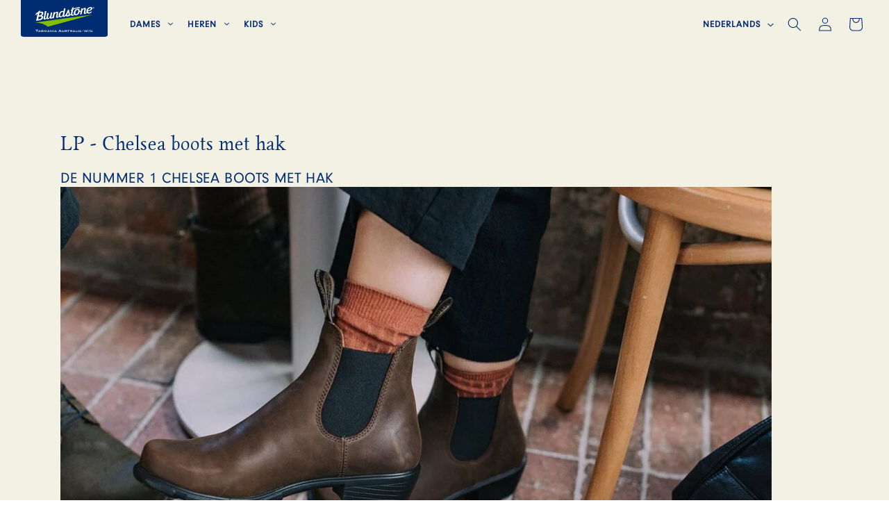

--- FILE ---
content_type: text/html; charset=utf-8
request_url: https://blundstone.be/pages/chelsea-boots-met-hak
body_size: 47238
content:
<!doctype html>
<html class="no-js" lang="nl">
  <head>
    <meta charset="utf-8">
    <meta http-equiv="X-UA-Compatible" content="IE=edge">
    <meta name="viewport" content="width=device-width,initial-scale=1">
    <meta name="msapplication-TileColor" content="#2b5797">
    <meta name="theme-color" content="#002d72">

    <link rel="apple-touch-icon" sizes="180x180" href="//blundstone.be/cdn/shop/files/apple-touch-icon.png?v=16294632912104902148">
    <link rel="manifest" href="//blundstone.be/cdn/shop/files/site.webmanifest?v=12787078971737692440">
    <link rel="mask-icon" href="//blundstone.be/cdn/shop/files/safari-pinned-tab.svg?v=7598555455873082927" color="#002d72">

    <link rel="canonical" href="https://blundstone.be/pages/chelsea-boots-met-hak"><link rel="icon" type="image/png" sizes="32x32" href="//blundstone.be/cdn/shop/files/favicon-32x32.png?crop=center&height=32&v=1755835890&width=32"><link rel="icon" type="image/png" sizes="16x16" href="//blundstone.be/cdn/shop/files/favicon-16x16.png?crop=center&height=16&v=1755835937&width=16"><link rel="preconnect" href="https://fonts.shopifycdn.com" crossorigin><title>
      LP - Chelsea boots met hak &ndash; Blundstone Benelux</title>

    
      <meta name="description" content="De nummer 1 chelsea boots met hak De chelsea boots met hak van Blundstone zijn absoluut de boots van hét moment. De mooiste chelsea boots met hak vind je bij Blundstone Australia. Al meer dan 150 jaar ontwerpt en produceert Blundstone kwalitatief hoogstaande boots voor mannen, vrouwen en kinderen. De chelsea boots staa">
    

    

<meta property="og:site_name" content="Blundstone Benelux">
<meta property="og:url" content="https://blundstone.be/pages/chelsea-boots-met-hak">
<meta property="og:title" content="LP - Chelsea boots met hak">
<meta property="og:type" content="website">
<meta property="og:description" content="De nummer 1 chelsea boots met hak De chelsea boots met hak van Blundstone zijn absoluut de boots van hét moment. De mooiste chelsea boots met hak vind je bij Blundstone Australia. Al meer dan 150 jaar ontwerpt en produceert Blundstone kwalitatief hoogstaande boots voor mannen, vrouwen en kinderen. De chelsea boots staa"><meta property="og:image" content="http://blundstone.be/cdn/shop/files/BLD_Logo_Secondary_RGB_1.webp?height=628&pad_color=f3f0e4&v=1703781997&width=1200">
  <meta property="og:image:secure_url" content="https://blundstone.be/cdn/shop/files/BLD_Logo_Secondary_RGB_1.webp?height=628&pad_color=f3f0e4&v=1703781997&width=1200">
  <meta property="og:image:width" content="1200">
  <meta property="og:image:height" content="628"><meta name="twitter:card" content="summary_large_image">
<meta name="twitter:title" content="LP - Chelsea boots met hak">
<meta name="twitter:description" content="De nummer 1 chelsea boots met hak De chelsea boots met hak van Blundstone zijn absoluut de boots van hét moment. De mooiste chelsea boots met hak vind je bij Blundstone Australia. Al meer dan 150 jaar ontwerpt en produceert Blundstone kwalitatief hoogstaande boots voor mannen, vrouwen en kinderen. De chelsea boots staa">


    <script src="//blundstone.be/cdn/shop/t/18/assets/constants.js?v=58251544750838685771705503280" defer="defer"></script>
    <script src="//blundstone.be/cdn/shop/t/18/assets/pubsub.js?v=158357773527763999511705503281" defer="defer"></script>
    <script src="//blundstone.be/cdn/shop/t/18/assets/global.js?v=31600689727097997471754907365" defer="defer"></script><script>window.performance && window.performance.mark && window.performance.mark('shopify.content_for_header.start');</script><meta name="google-site-verification" content="9zWheqBz6672FiaKG5aqJbplYbKIk5dW139th1ojE1M">
<meta id="shopify-digital-wallet" name="shopify-digital-wallet" content="/82304991507/digital_wallets/dialog">
<meta name="shopify-checkout-api-token" content="c50006e90ae455019434071a6a7e87de">
<meta id="in-context-paypal-metadata" data-shop-id="82304991507" data-venmo-supported="false" data-environment="production" data-locale="nl_NL" data-paypal-v4="true" data-currency="EUR">
<link rel="alternate" hreflang="x-default" href="https://blundstone.nl/pages/chelsea-boots-met-hak">
<link rel="alternate" hreflang="nl-BE" href="https://blundstone.be/pages/chelsea-boots-met-hak">
<link rel="alternate" hreflang="en-BE" href="https://blundstone.be/en/pages/chelsea-boots-met-hak">
<link rel="alternate" hreflang="en-LU" href="https://blundstone.lu/pages/chelsea-boots-met-hak">
<link rel="alternate" hreflang="nl-NL" href="https://blundstone.nl/pages/chelsea-boots-met-hak">
<link rel="alternate" hreflang="en-NL" href="https://blundstone.nl/en/pages/chelsea-boots-met-hak">
<link rel="alternate" hreflang="en-AT" href="https://blundstonebenelux.eu/pages/chelsea-boots-met-hak">
<link rel="alternate" hreflang="en-DE" href="https://blundstonebenelux.eu/pages/chelsea-boots-met-hak">
<link rel="alternate" hreflang="en-FR" href="https://blundstonebenelux.eu/pages/chelsea-boots-met-hak">
<script async="async" src="/checkouts/internal/preloads.js?locale=nl-BE"></script>
<script id="apple-pay-shop-capabilities" type="application/json">{"shopId":82304991507,"countryCode":"NL","currencyCode":"EUR","merchantCapabilities":["supports3DS"],"merchantId":"gid:\/\/shopify\/Shop\/82304991507","merchantName":"Blundstone Benelux","requiredBillingContactFields":["postalAddress","email","phone"],"requiredShippingContactFields":["postalAddress","email","phone"],"shippingType":"shipping","supportedNetworks":["amex"],"total":{"type":"pending","label":"Blundstone Benelux","amount":"1.00"},"shopifyPaymentsEnabled":true,"supportsSubscriptions":false}</script>
<script id="shopify-features" type="application/json">{"accessToken":"c50006e90ae455019434071a6a7e87de","betas":["rich-media-storefront-analytics"],"domain":"blundstone.be","predictiveSearch":true,"shopId":82304991507,"locale":"nl"}</script>
<script>var Shopify = Shopify || {};
Shopify.shop = "blundstone-benelux.myshopify.com";
Shopify.locale = "nl";
Shopify.currency = {"active":"EUR","rate":"1.0"};
Shopify.country = "BE";
Shopify.theme = {"name":"170124 Blundstone GK(fonts)","id":164767826195,"schema_name":"Dawn","schema_version":"12.0.0","theme_store_id":null,"role":"main"};
Shopify.theme.handle = "null";
Shopify.theme.style = {"id":null,"handle":null};
Shopify.cdnHost = "blundstone.be/cdn";
Shopify.routes = Shopify.routes || {};
Shopify.routes.root = "/";</script>
<script type="module">!function(o){(o.Shopify=o.Shopify||{}).modules=!0}(window);</script>
<script>!function(o){function n(){var o=[];function n(){o.push(Array.prototype.slice.apply(arguments))}return n.q=o,n}var t=o.Shopify=o.Shopify||{};t.loadFeatures=n(),t.autoloadFeatures=n()}(window);</script>
<script id="shop-js-analytics" type="application/json">{"pageType":"page"}</script>
<script defer="defer" async type="module" src="//blundstone.be/cdn/shopifycloud/shop-js/modules/v2/client.init-shop-cart-sync_DJTDvaAk.nl.esm.js"></script>
<script defer="defer" async type="module" src="//blundstone.be/cdn/shopifycloud/shop-js/modules/v2/chunk.common_Dun75tH5.esm.js"></script>
<script type="module">
  await import("//blundstone.be/cdn/shopifycloud/shop-js/modules/v2/client.init-shop-cart-sync_DJTDvaAk.nl.esm.js");
await import("//blundstone.be/cdn/shopifycloud/shop-js/modules/v2/chunk.common_Dun75tH5.esm.js");

  window.Shopify.SignInWithShop?.initShopCartSync?.({"fedCMEnabled":true,"windoidEnabled":true});

</script>
<script id="__st">var __st={"a":82304991507,"offset":3600,"reqid":"789eaaba-9869-4436-a7dd-5bf3fdb4e968-1762289673","pageurl":"blundstone.be\/pages\/chelsea-boots-met-hak","s":"pages-131690004755","u":"2fbb81c436c2","p":"page","rtyp":"page","rid":131690004755};</script>
<script>window.ShopifyPaypalV4VisibilityTracking = true;</script>
<script id="captcha-bootstrap">!function(){'use strict';const t='contact',e='account',n='new_comment',o=[[t,t],['blogs',n],['comments',n],[t,'customer']],c=[[e,'customer_login'],[e,'guest_login'],[e,'recover_customer_password'],[e,'create_customer']],r=t=>t.map((([t,e])=>`form[action*='/${t}']:not([data-nocaptcha='true']) input[name='form_type'][value='${e}']`)).join(','),a=t=>()=>t?[...document.querySelectorAll(t)].map((t=>t.form)):[];function s(){const t=[...o],e=r(t);return a(e)}const i='password',u='form_key',d=['recaptcha-v3-token','g-recaptcha-response','h-captcha-response',i],f=()=>{try{return window.sessionStorage}catch{return}},m='__shopify_v',_=t=>t.elements[u];function p(t,e,n=!1){try{const o=window.sessionStorage,c=JSON.parse(o.getItem(e)),{data:r}=function(t){const{data:e,action:n}=t;return t[m]||n?{data:e,action:n}:{data:t,action:n}}(c);for(const[e,n]of Object.entries(r))t.elements[e]&&(t.elements[e].value=n);n&&o.removeItem(e)}catch(o){console.error('form repopulation failed',{error:o})}}const l='form_type',E='cptcha';function T(t){t.dataset[E]=!0}const w=window,h=w.document,L='Shopify',v='ce_forms',y='captcha';let A=!1;((t,e)=>{const n=(g='f06e6c50-85a8-45c8-87d0-21a2b65856fe',I='https://cdn.shopify.com/shopifycloud/storefront-forms-hcaptcha/ce_storefront_forms_captcha_hcaptcha.v1.5.2.iife.js',D={infoText:'Beschermd door hCaptcha',privacyText:'Privacy',termsText:'Voorwaarden'},(t,e,n)=>{const o=w[L][v],c=o.bindForm;if(c)return c(t,g,e,D).then(n);var r;o.q.push([[t,g,e,D],n]),r=I,A||(h.body.append(Object.assign(h.createElement('script'),{id:'captcha-provider',async:!0,src:r})),A=!0)});var g,I,D;w[L]=w[L]||{},w[L][v]=w[L][v]||{},w[L][v].q=[],w[L][y]=w[L][y]||{},w[L][y].protect=function(t,e){n(t,void 0,e),T(t)},Object.freeze(w[L][y]),function(t,e,n,w,h,L){const[v,y,A,g]=function(t,e,n){const i=e?o:[],u=t?c:[],d=[...i,...u],f=r(d),m=r(i),_=r(d.filter((([t,e])=>n.includes(e))));return[a(f),a(m),a(_),s()]}(w,h,L),I=t=>{const e=t.target;return e instanceof HTMLFormElement?e:e&&e.form},D=t=>v().includes(t);t.addEventListener('submit',(t=>{const e=I(t);if(!e)return;const n=D(e)&&!e.dataset.hcaptchaBound&&!e.dataset.recaptchaBound,o=_(e),c=g().includes(e)&&(!o||!o.value);(n||c)&&t.preventDefault(),c&&!n&&(function(t){try{if(!f())return;!function(t){const e=f();if(!e)return;const n=_(t);if(!n)return;const o=n.value;o&&e.removeItem(o)}(t);const e=Array.from(Array(32),(()=>Math.random().toString(36)[2])).join('');!function(t,e){_(t)||t.append(Object.assign(document.createElement('input'),{type:'hidden',name:u})),t.elements[u].value=e}(t,e),function(t,e){const n=f();if(!n)return;const o=[...t.querySelectorAll(`input[type='${i}']`)].map((({name:t})=>t)),c=[...d,...o],r={};for(const[a,s]of new FormData(t).entries())c.includes(a)||(r[a]=s);n.setItem(e,JSON.stringify({[m]:1,action:t.action,data:r}))}(t,e)}catch(e){console.error('failed to persist form',e)}}(e),e.submit())}));const S=(t,e)=>{t&&!t.dataset[E]&&(n(t,e.some((e=>e===t))),T(t))};for(const o of['focusin','change'])t.addEventListener(o,(t=>{const e=I(t);D(e)&&S(e,y())}));const B=e.get('form_key'),M=e.get(l),P=B&&M;t.addEventListener('DOMContentLoaded',(()=>{const t=y();if(P)for(const e of t)e.elements[l].value===M&&p(e,B);[...new Set([...A(),...v().filter((t=>'true'===t.dataset.shopifyCaptcha))])].forEach((e=>S(e,t)))}))}(h,new URLSearchParams(w.location.search),n,t,e,['guest_login'])})(!0,!0)}();</script>
<script integrity="sha256-52AcMU7V7pcBOXWImdc/TAGTFKeNjmkeM1Pvks/DTgc=" data-source-attribution="shopify.loadfeatures" defer="defer" src="//blundstone.be/cdn/shopifycloud/storefront/assets/storefront/load_feature-81c60534.js" crossorigin="anonymous"></script>
<script data-source-attribution="shopify.dynamic_checkout.dynamic.init">var Shopify=Shopify||{};Shopify.PaymentButton=Shopify.PaymentButton||{isStorefrontPortableWallets:!0,init:function(){window.Shopify.PaymentButton.init=function(){};var t=document.createElement("script");t.src="https://blundstone.be/cdn/shopifycloud/portable-wallets/latest/portable-wallets.nl.js",t.type="module",document.head.appendChild(t)}};
</script>
<script data-source-attribution="shopify.dynamic_checkout.buyer_consent">
  function portableWalletsHideBuyerConsent(e){var t=document.getElementById("shopify-buyer-consent"),n=document.getElementById("shopify-subscription-policy-button");t&&n&&(t.classList.add("hidden"),t.setAttribute("aria-hidden","true"),n.removeEventListener("click",e))}function portableWalletsShowBuyerConsent(e){var t=document.getElementById("shopify-buyer-consent"),n=document.getElementById("shopify-subscription-policy-button");t&&n&&(t.classList.remove("hidden"),t.removeAttribute("aria-hidden"),n.addEventListener("click",e))}window.Shopify?.PaymentButton&&(window.Shopify.PaymentButton.hideBuyerConsent=portableWalletsHideBuyerConsent,window.Shopify.PaymentButton.showBuyerConsent=portableWalletsShowBuyerConsent);
</script>
<script data-source-attribution="shopify.dynamic_checkout.cart.bootstrap">document.addEventListener("DOMContentLoaded",(function(){function t(){return document.querySelector("shopify-accelerated-checkout-cart, shopify-accelerated-checkout")}if(t())Shopify.PaymentButton.init();else{new MutationObserver((function(e,n){t()&&(Shopify.PaymentButton.init(),n.disconnect())})).observe(document.body,{childList:!0,subtree:!0})}}));
</script>
<link id="shopify-accelerated-checkout-styles" rel="stylesheet" media="screen" href="https://blundstone.be/cdn/shopifycloud/portable-wallets/latest/accelerated-checkout-backwards-compat.css" crossorigin="anonymous">
<style id="shopify-accelerated-checkout-cart">
        #shopify-buyer-consent {
  margin-top: 1em;
  display: inline-block;
  width: 100%;
}

#shopify-buyer-consent.hidden {
  display: none;
}

#shopify-subscription-policy-button {
  background: none;
  border: none;
  padding: 0;
  text-decoration: underline;
  font-size: inherit;
  cursor: pointer;
}

#shopify-subscription-policy-button::before {
  box-shadow: none;
}

      </style>
<script id="sections-script" data-sections="header" defer="defer" src="//blundstone.be/cdn/shop/t/18/compiled_assets/scripts.js?5409"></script>
<script>window.performance && window.performance.mark && window.performance.mark('shopify.content_for_header.end');</script>

    <style data-shopify>
      @font-face {
  font-family: Assistant;
  font-weight: 400;
  font-style: normal;
  font-display: swap;
  src: url("//blundstone.be/cdn/fonts/assistant/assistant_n4.9120912a469cad1cc292572851508ca49d12e768.woff2") format("woff2"),
       url("//blundstone.be/cdn/fonts/assistant/assistant_n4.6e9875ce64e0fefcd3f4446b7ec9036b3ddd2985.woff") format("woff");
}

      @font-face {
  font-family: Assistant;
  font-weight: 700;
  font-style: normal;
  font-display: swap;
  src: url("//blundstone.be/cdn/fonts/assistant/assistant_n7.bf44452348ec8b8efa3aa3068825305886b1c83c.woff2") format("woff2"),
       url("//blundstone.be/cdn/fonts/assistant/assistant_n7.0c887fee83f6b3bda822f1150b912c72da0f7b64.woff") format("woff");
}

      
      
      @font-face {
  font-family: Assistant;
  font-weight: 400;
  font-style: normal;
  font-display: swap;
  src: url("//blundstone.be/cdn/fonts/assistant/assistant_n4.9120912a469cad1cc292572851508ca49d12e768.woff2") format("woff2"),
       url("//blundstone.be/cdn/fonts/assistant/assistant_n4.6e9875ce64e0fefcd3f4446b7ec9036b3ddd2985.woff") format("woff");
}


      
        :root,
        .color-background-1 {
          --color-background: 243,240,228;
        
          --gradient-background: linear-gradient(180deg, rgba(243, 242, 228, 1), rgba(243, 240, 228, 1) 100%);
        

        

        --color-foreground: 18,18,18;
        --color-background-contrast: 204,191,140;
        --color-shadow: 18,18,18;
        --color-button: 18,18,18;
        --color-button-text: 255,255,255;
        --color-secondary-button: 243,240,228;
        --color-secondary-button-text: 18,18,18;
        --color-link: 18,18,18;
        --color-badge-foreground: 18,18,18;
        --color-badge-background: 243,240,228;
        --color-badge-border: 18,18,18;
        --payment-terms-background-color: rgb(243 240 228);
      }
      
        
        .color-background-2 {
          --color-background: 243,243,243;
        
          --gradient-background: #f3f3f3;
        

        

        --color-foreground: 18,18,18;
        --color-background-contrast: 179,179,179;
        --color-shadow: 18,18,18;
        --color-button: 18,18,18;
        --color-button-text: 243,243,243;
        --color-secondary-button: 243,243,243;
        --color-secondary-button-text: 18,18,18;
        --color-link: 18,18,18;
        --color-badge-foreground: 18,18,18;
        --color-badge-background: 243,243,243;
        --color-badge-border: 18,18,18;
        --payment-terms-background-color: rgb(243 243 243);
      }
      
        
        .color-inverse {
          --color-background: 36,40,51;
        
          --gradient-background: #242833;
        

        

        --color-foreground: 255,255,255;
        --color-background-contrast: 47,52,66;
        --color-shadow: 18,18,18;
        --color-button: 255,255,255;
        --color-button-text: 0,0,0;
        --color-secondary-button: 36,40,51;
        --color-secondary-button-text: 255,255,255;
        --color-link: 255,255,255;
        --color-badge-foreground: 255,255,255;
        --color-badge-background: 36,40,51;
        --color-badge-border: 255,255,255;
        --payment-terms-background-color: rgb(36 40 51);
      }
      
        
        .color-accent-1 {
          --color-background: 18,18,18;
        
          --gradient-background: #121212;
        

        

        --color-foreground: 255,255,255;
        --color-background-contrast: 146,146,146;
        --color-shadow: 18,18,18;
        --color-button: 255,255,255;
        --color-button-text: 18,18,18;
        --color-secondary-button: 18,18,18;
        --color-secondary-button-text: 255,255,255;
        --color-link: 255,255,255;
        --color-badge-foreground: 255,255,255;
        --color-badge-background: 18,18,18;
        --color-badge-border: 255,255,255;
        --payment-terms-background-color: rgb(18 18 18);
      }
      
        
        .color-accent-2 {
          --color-background: 51,79,180;
        
          --gradient-background: #334fb4;
        

        

        --color-foreground: 255,255,255;
        --color-background-contrast: 23,35,81;
        --color-shadow: 18,18,18;
        --color-button: 255,255,255;
        --color-button-text: 51,79,180;
        --color-secondary-button: 51,79,180;
        --color-secondary-button-text: 255,255,255;
        --color-link: 255,255,255;
        --color-badge-foreground: 255,255,255;
        --color-badge-background: 51,79,180;
        --color-badge-border: 255,255,255;
        --payment-terms-background-color: rgb(51 79 180);
      }
      

      body, .color-background-1, .color-background-2, .color-inverse, .color-accent-1, .color-accent-2 {
        color: rgba(var(--color-foreground), 0.75);
        background-color: rgb(var(--color-background));
      }

      :root {
        --font-body-family: Assistant, sans-serif;
        --font-body-style: normal;
        --font-body-weight: 400;
        --font-body-weight-bold: 700;

        --font-heading-family: Assistant, sans-serif;
        --font-heading-style: normal;
        --font-heading-weight: 400;

        --font-body-scale: 1.0;
        --font-heading-scale: 1.0;

        --media-padding: px;
        --media-border-opacity: 0.05;
        --media-border-width: 1px;
        --media-radius: 0px;
        --media-shadow-opacity: 0.0;
        --media-shadow-horizontal-offset: 0px;
        --media-shadow-vertical-offset: 4px;
        --media-shadow-blur-radius: 5px;
        --media-shadow-visible: 0;

        --page-width: 120rem;
        --page-width-margin: 0rem;

        --product-card-image-padding: 0.0rem;
        --product-card-corner-radius: 0.0rem;
        --product-card-text-alignment: left;
        --product-card-border-width: 0.0rem;
        --product-card-border-opacity: 0.1;
        --product-card-shadow-opacity: 0.0;
        --product-card-shadow-visible: 0;
        --product-card-shadow-horizontal-offset: 0.0rem;
        --product-card-shadow-vertical-offset: 0.4rem;
        --product-card-shadow-blur-radius: 0.5rem;

        --collection-card-image-padding: 0.0rem;
        --collection-card-corner-radius: 0.0rem;
        --collection-card-text-alignment: left;
        --collection-card-border-width: 0.0rem;
        --collection-card-border-opacity: 0.1;
        --collection-card-shadow-opacity: 0.0;
        --collection-card-shadow-visible: 0;
        --collection-card-shadow-horizontal-offset: 0.0rem;
        --collection-card-shadow-vertical-offset: 0.4rem;
        --collection-card-shadow-blur-radius: 0.5rem;

        --blog-card-image-padding: 0.0rem;
        --blog-card-corner-radius: 0.0rem;
        --blog-card-text-alignment: left;
        --blog-card-border-width: 0.0rem;
        --blog-card-border-opacity: 0.1;
        --blog-card-shadow-opacity: 0.0;
        --blog-card-shadow-visible: 0;
        --blog-card-shadow-horizontal-offset: 0.0rem;
        --blog-card-shadow-vertical-offset: 0.4rem;
        --blog-card-shadow-blur-radius: 0.5rem;

        --badge-corner-radius: 4.0rem;

        --popup-border-width: 1px;
        --popup-border-opacity: 0.1;
        --popup-corner-radius: 0px;
        --popup-shadow-opacity: 0.05;
        --popup-shadow-horizontal-offset: 0px;
        --popup-shadow-vertical-offset: 4px;
        --popup-shadow-blur-radius: 5px;

        --drawer-border-width: 1px;
        --drawer-border-opacity: 0.1;
        --drawer-shadow-opacity: 0.0;
        --drawer-shadow-horizontal-offset: 0px;
        --drawer-shadow-vertical-offset: 4px;
        --drawer-shadow-blur-radius: 5px;

        --spacing-sections-desktop: 0px;
        --spacing-sections-mobile: 0px;

        --grid-desktop-vertical-spacing: 8px;
        --grid-desktop-horizontal-spacing: 8px;
        --grid-mobile-vertical-spacing: 4px;
        --grid-mobile-horizontal-spacing: 4px;

        --text-boxes-border-opacity: 0.1;
        --text-boxes-border-width: 0px;
        --text-boxes-radius: 0px;
        --text-boxes-shadow-opacity: 0.0;
        --text-boxes-shadow-visible: 0;
        --text-boxes-shadow-horizontal-offset: 0px;
        --text-boxes-shadow-vertical-offset: 4px;
        --text-boxes-shadow-blur-radius: 5px;

        --buttons-radius: 0px;
        --buttons-radius-outset: 0px;
        --buttons-border-width: 1px;
        --buttons-border-opacity: 1.0;
        --buttons-shadow-opacity: 0.0;
        --buttons-shadow-visible: 0;
        --buttons-shadow-horizontal-offset: 0px;
        --buttons-shadow-vertical-offset: 4px;
        --buttons-shadow-blur-radius: 5px;
        --buttons-border-offset: 0px;

        --inputs-radius: 0px;
        --inputs-border-width: 1px;
        --inputs-border-opacity: 0.55;
        --inputs-shadow-opacity: 0.0;
        --inputs-shadow-horizontal-offset: 0px;
        --inputs-margin-offset: 0px;
        --inputs-shadow-vertical-offset: 4px;
        --inputs-shadow-blur-radius: 5px;
        --inputs-radius-outset: 0px;

        --variant-pills-radius: 40px;
        --variant-pills-border-width: 1px;
        --variant-pills-border-opacity: 0.55;
        --variant-pills-shadow-opacity: 0.0;
        --variant-pills-shadow-horizontal-offset: 0px;
        --variant-pills-shadow-vertical-offset: 4px;
        --variant-pills-shadow-blur-radius: 5px;
      }

      *,
      *::before,
      *::after {
        box-sizing: inherit;
      }

      html {
        box-sizing: border-box;
        font-size: calc(var(--font-body-scale) * 62.5%);
        height: 100%;
      }

      body {
        display: grid;
        grid-template-rows: auto auto 1fr auto;
        grid-template-columns: 100%;
        min-height: 100%;
        margin: 0;
        font-size: 1.5rem;
        letter-spacing: 0.06rem;
        line-height: calc(1 + 0.8 / var(--font-body-scale));
        font-family: var(--font-body-family);
        font-style: var(--font-body-style);
        font-weight: var(--font-body-weight);
      }

      @media screen and (min-width: 750px) {
        body {
          font-size: 1.6rem;
        }
      }
    </style>

    <link href="//blundstone.be/cdn/shop/t/18/assets/base.css?v=11075416564843296371706599741" rel="stylesheet" type="text/css" media="all" />
    <link href="//blundstone.be/cdn/shop/t/18/assets/wishlist.css?v=100563615736104556391715778561" rel="stylesheet" type="text/css" media="all" /><link rel="preload" as="font" href="//blundstone.be/cdn/fonts/assistant/assistant_n4.9120912a469cad1cc292572851508ca49d12e768.woff2" type="font/woff2" crossorigin><link rel="preload" as="font" href="//blundstone.be/cdn/fonts/assistant/assistant_n4.9120912a469cad1cc292572851508ca49d12e768.woff2" type="font/woff2" crossorigin><link href="//blundstone.be/cdn/shop/t/18/assets/custom-fonts.css?v=98762346933492969251760446522" rel="stylesheet" type="text/css" media="all" /><link href="//blundstone.be/cdn/shop/t/18/assets/component-localization-form.css?v=75132098328712688851750925161" rel="stylesheet" type="text/css" media="all" />
      <script src="//blundstone.be/cdn/shop/t/18/assets/localization-form.js?v=161644695336821385561705503280" defer="defer"></script><link
        rel="stylesheet"
        href="//blundstone.be/cdn/shop/t/18/assets/component-predictive-search.css?v=171560065397055557341705653394"
        media="print"
        onload="this.media='all'"
      ><script>
      document.documentElement.className = document.documentElement.className.replace('no-js', 'js');
      if (Shopify.designMode) {
        document.documentElement.classList.add('shopify-design-mode');
      }
    </script>

    <!-- Google Tag Manager -->
<script>(function(w,d,s,l,i){w[l]=w[l]||[];w[l].push({"gtm.start":
new Date().getTime(),event:"gtm.js"});var f=d.getElementsByTagName(s)[0],
j=d.createElement(s),dl=l!="dataLayer"?"&l="+l:"";j.async=true;j.src=
"https://www.googletagmanager.com/gtm.js?id="+i+dl;f.parentNode.insertBefore(j,f);
})(window,document,"script","dataLayer","GTM-TZ5QQKN");</script>
<!-- End Google Tag Manager -->
<!-- Google Tag Manager (noscript) -->
<noscript><iframe src="https://www.googletagmanager.com/ns.html?id=GTM-TZ5QQKN"
height="0" width="0" style="display:none;visibility:hidden"></iframe></noscript>
<!-- End Google Tag Manager (noscript) -->

    
<!-- live chat -->
<!-- <script type="text/javascript">
window.Trengo = window.Trengo || {};
window.Trengo.key = 'Wc6PPefNnstPsLX16Vn0';
(function(d, script, t) {
script = d.createElement('script');
script.type = 'text/javascript';
script.async = true;
script.src = 'https://static.widget.trengo.eu/embed.js';
d.getElementsByTagName('head')[0].appendChild(script);
}(document));
</script> -->
<!-- endt -->    
  <!-- BEGIN app block: shopify://apps/klaviyo-email-marketing-sms/blocks/klaviyo-onsite-embed/2632fe16-c075-4321-a88b-50b567f42507 -->












  <script async src="https://static.klaviyo.com/onsite/js/Sncb4G/klaviyo.js?company_id=Sncb4G"></script>
  <script>!function(){if(!window.klaviyo){window._klOnsite=window._klOnsite||[];try{window.klaviyo=new Proxy({},{get:function(n,i){return"push"===i?function(){var n;(n=window._klOnsite).push.apply(n,arguments)}:function(){for(var n=arguments.length,o=new Array(n),w=0;w<n;w++)o[w]=arguments[w];var t="function"==typeof o[o.length-1]?o.pop():void 0,e=new Promise((function(n){window._klOnsite.push([i].concat(o,[function(i){t&&t(i),n(i)}]))}));return e}}})}catch(n){window.klaviyo=window.klaviyo||[],window.klaviyo.push=function(){var n;(n=window._klOnsite).push.apply(n,arguments)}}}}();</script>

  




  <script>
    window.klaviyoReviewsProductDesignMode = false
  </script>







<!-- END app block --><!-- BEGIN app block: shopify://apps/judge-me-reviews/blocks/judgeme_core/61ccd3b1-a9f2-4160-9fe9-4fec8413e5d8 --><!-- Start of Judge.me Core -->




<link rel="dns-prefetch" href="https://cdnwidget.judge.me">
<link rel="dns-prefetch" href="https://cdn.judge.me">
<link rel="dns-prefetch" href="https://cdn1.judge.me">
<link rel="dns-prefetch" href="https://api.judge.me">

<script data-cfasync='false' class='jdgm-settings-script'>window.jdgmSettings={"pagination":5,"disable_web_reviews":true,"badge_no_review_text":"Geen beoordelingen","badge_n_reviews_text":"({{ average_rating_1_decimal }})","badge_star_color":"#84BD00","hide_badge_preview_if_no_reviews":true,"badge_hide_text":false,"enforce_center_preview_badge":false,"widget_title":"Klantbeoordelingen","widget_open_form_text":"Schrijf een beoordeling","widget_close_form_text":"Beoordeling annuleren","widget_refresh_page_text":"Pagina vernieuwen","widget_summary_text":"Gebaseerd op {{ number_of_reviews }} beoordeling/beoordelingen","widget_no_review_text":"Wees de eerste om een beoordeling te schrijven","widget_name_field_text":"Weergavenaam","widget_verified_name_field_text":"Geverifieerde naam (openbaar)","widget_name_placeholder_text":"Weergavenaam","widget_required_field_error_text":"Dit veld is verplicht.","widget_email_field_text":"E-mailadres","widget_verified_email_field_text":"Geverifieerde e-mail (privé, kan niet worden bewerkt)","widget_email_placeholder_text":"Je e-mailadres","widget_email_field_error_text":"Voer een geldig e-mailadres in.","widget_rating_field_text":"Beoordeling","widget_review_title_field_text":"Titel beoordeling","widget_review_title_placeholder_text":"Geef je beoordeling een titel","widget_review_body_field_text":"Beoordeling inhoud","widget_review_body_placeholder_text":"Begin hier met schrijven...","widget_pictures_field_text":"Foto/Video (optioneel)","widget_submit_review_text":"Beoordeling indienen","widget_submit_verified_review_text":"Geverifieerde beoordeling indienen","widget_submit_success_msg_with_auto_publish":"Dank je wel! Vernieuw de pagina over een paar momenten om je beoordeling te zien. Je kunt je beoordeling verwijderen of bewerken door in te loggen bij \u003ca href='https://judge.me/login' target='_blank' rel='nofollow noopener'\u003eJudge.me\u003c/a\u003e","widget_submit_success_msg_no_auto_publish":"Dank je wel! Je beoordeling wordt gepubliceerd zodra deze is goedgekeurd door de winkelbeheerder. Je kunt je beoordeling verwijderen of bewerken door in te loggen bij \u003ca href='https://judge.me/login' target='_blank' rel='nofollow noopener'\u003eJudge.me\u003c/a\u003e","widget_show_default_reviews_out_of_total_text":"{{ n_reviews_shown }} van de {{ n_reviews }} beoordelingen worden getoond.","widget_show_all_link_text":"Toon alles","widget_show_less_link_text":"Toon minder","widget_author_said_text":"{{ reviewer_name }} zei:","widget_days_text":"{{ n }} dagen geleden","widget_weeks_text":"{{ n }} week/weken geleden","widget_months_text":"{{ n }} maand/maanden geleden","widget_years_text":"{{ n }} jaar/jaren geleden","widget_yesterday_text":"Gisteren","widget_today_text":"Vandaag","widget_replied_text":"\u003e\u003e {{ shop_name }} antwoordde:","widget_read_more_text":"Lees meer","widget_reviewer_name_as_initial":"","widget_rating_filter_color":"#002D72","widget_rating_filter_see_all_text":"Bekijk alle beoordelingen","widget_sorting_most_recent_text":"Meest recent","widget_sorting_highest_rating_text":"Hoogste beoordeling","widget_sorting_lowest_rating_text":"Laagste beoordeling","widget_sorting_with_pictures_text":"Alleen foto's","widget_sorting_most_helpful_text":"Meest nuttig","widget_open_question_form_text":"Stel een vraag","widget_reviews_subtab_text":"Beoordelingen","widget_questions_subtab_text":"Vragen","widget_question_label_text":"Vraag","widget_answer_label_text":"Antwoord","widget_question_placeholder_text":"Schrijf hier je vraag","widget_submit_question_text":"Vraag indienen","widget_question_submit_success_text":"Bedankt voor je vraag! We zullen je op de hoogte stellen zodra deze is beantwoord.","widget_star_color":"#84BD00","verified_badge_text":"Geverifieerd","verified_badge_bg_color":"#002D72","verified_badge_text_color":"","verified_badge_placement":"left-of-reviewer-name","widget_review_max_height":"","widget_hide_border":false,"widget_social_share":false,"widget_thumb":true,"widget_review_location_show":true,"widget_location_format":"","all_reviews_include_out_of_store_products":true,"all_reviews_out_of_store_text":"(tijdelijk uitverkocht)","all_reviews_pagination":100,"all_reviews_product_name_prefix_text":"over","enable_review_pictures":true,"enable_question_anwser":true,"widget_theme":"default","review_date_format":"mm/dd/yyyy","default_sort_method":"most-recent","widget_product_reviews_subtab_text":"Productbeoordelingen","widget_shop_reviews_subtab_text":"Winkelbeoordelingen","widget_other_products_reviews_text":"Beoordelingen voor andere producten","widget_store_reviews_subtab_text":"Winkelbeoordelingen","widget_no_store_reviews_text":"Deze winkel heeft nog geen beoordelingen","widget_web_restriction_product_reviews_text":"Dit product heeft nog geen beoordelingen","widget_no_items_text":"Geen items gevonden","widget_show_more_text":"Toon meer","widget_write_a_store_review_text":"Schrijf een winkelbeoordeling","widget_other_languages_heading":"Beoordelingen in andere talen","widget_translate_review_text":"Vertaal beoordeling naar {{ language }}","widget_translating_review_text":"Bezig met vertalen...","widget_show_original_translation_text":"Toon origineel ({{ language }})","widget_translate_review_failed_text":"Beoordeling kon niet worden vertaald.","widget_translate_review_retry_text":"Opnieuw proberen","widget_translate_review_try_again_later_text":"Probeer het later opnieuw","show_product_url_for_grouped_product":false,"widget_sorting_pictures_first_text":"Foto's eerst","show_pictures_on_all_rev_page_mobile":false,"show_pictures_on_all_rev_page_desktop":false,"floating_tab_hide_mobile_install_preference":false,"floating_tab_button_name":"★ Beoordelingen","floating_tab_title":"Laat klanten voor ons spreken","floating_tab_button_color":"","floating_tab_button_background_color":"","floating_tab_url":"","floating_tab_url_enabled":false,"floating_tab_tab_style":"text","all_reviews_text_badge_text":"Klanten beoordelen ons met {{ shop.metafields.judgeme.all_reviews_rating | round: 1 }}/5 op basis van {{ shop.metafields.judgeme.all_reviews_count }} beoordelingen.","all_reviews_text_badge_text_branded_style":"{{ shop.metafields.judgeme.all_reviews_rating | round: 1 }} van de 5 sterren op basis van {{ shop.metafields.judgeme.all_reviews_count }} beoordelingen","is_all_reviews_text_badge_a_link":false,"show_stars_for_all_reviews_text_badge":false,"all_reviews_text_badge_url":"","all_reviews_text_style":"branded","all_reviews_text_color_style":"judgeme_brand_color","all_reviews_text_color":"#108474","all_reviews_text_show_jm_brand":true,"featured_carousel_show_header":true,"featured_carousel_title":"Laat klanten voor ons spreken","featured_carousel_count_text":"uit {{ n }} beoordelingen","featured_carousel_add_link_to_all_reviews_page":false,"featured_carousel_url":"","featured_carousel_show_images":true,"featured_carousel_autoslide_interval":5,"featured_carousel_arrows_on_the_sides":false,"featured_carousel_height":250,"featured_carousel_width":80,"featured_carousel_image_size":0,"featured_carousel_image_height":250,"featured_carousel_arrow_color":"#eeeeee","verified_count_badge_style":"branded","verified_count_badge_orientation":"horizontal","verified_count_badge_color_style":"judgeme_brand_color","verified_count_badge_color":"#108474","is_verified_count_badge_a_link":false,"verified_count_badge_url":"","verified_count_badge_show_jm_brand":true,"widget_rating_preset_default":5,"widget_first_sub_tab":"product-reviews","widget_show_histogram":true,"widget_histogram_use_custom_color":true,"widget_pagination_use_custom_color":true,"widget_star_use_custom_color":true,"widget_verified_badge_use_custom_color":true,"widget_write_review_use_custom_color":false,"picture_reminder_submit_button":"Upload Pictures","enable_review_videos":false,"mute_video_by_default":false,"widget_sorting_videos_first_text":"Video's eerst","widget_review_pending_text":"In afwachting","featured_carousel_items_for_large_screen":3,"social_share_options_order":"Facebook,Twitter","remove_microdata_snippet":true,"disable_json_ld":false,"enable_json_ld_products":false,"preview_badge_show_question_text":false,"preview_badge_no_question_text":"Geen vragen","preview_badge_n_question_text":"{{ number_of_questions }} vraag/vragen","qa_badge_show_icon":false,"qa_badge_position":"same-row","remove_judgeme_branding":true,"widget_add_search_bar":false,"widget_search_bar_placeholder":"Zoeken","widget_sorting_verified_only_text":"Alleen geverifieerd","featured_carousel_theme":"default","featured_carousel_show_rating":true,"featured_carousel_show_title":true,"featured_carousel_show_body":true,"featured_carousel_show_date":false,"featured_carousel_show_reviewer":true,"featured_carousel_show_product":false,"featured_carousel_header_background_color":"#108474","featured_carousel_header_text_color":"#ffffff","featured_carousel_name_product_separator":"reviewed","featured_carousel_full_star_background":"#108474","featured_carousel_empty_star_background":"#dadada","featured_carousel_vertical_theme_background":"#f9fafb","featured_carousel_verified_badge_enable":true,"featured_carousel_verified_badge_color":"#108474","featured_carousel_border_style":"round","featured_carousel_review_line_length_limit":3,"featured_carousel_more_reviews_button_text":"Meer beoordelingen lezen","featured_carousel_view_product_button_text":"Product bekijken","all_reviews_page_load_reviews_on":"scroll","all_reviews_page_load_more_text":"Meer beoordelingen laden","disable_fb_tab_reviews":false,"enable_ajax_cdn_cache":false,"widget_advanced_speed_features":5,"widget_public_name_text":"openbaar weergegeven als","default_reviewer_name":"John Smith","default_reviewer_name_has_non_latin":true,"widget_reviewer_anonymous":"Anoniem","medals_widget_title":"Judge.me Beoordelingsmedailles","medals_widget_background_color":"#f9fafb","medals_widget_position":"footer_all_pages","medals_widget_border_color":"#f9fafb","medals_widget_verified_text_position":"left","medals_widget_use_monochromatic_version":false,"medals_widget_elements_color":"#108474","show_reviewer_avatar":true,"widget_invalid_yt_video_url_error_text":"Geen YouTube video URL","widget_max_length_field_error_text":"Voer niet meer dan {0} tekens in.","widget_show_country_flag":true,"widget_show_collected_via_shop_app":true,"widget_verified_by_shop_badge_style":"light","widget_verified_by_shop_text":"Geverifieerd door winkel","widget_show_photo_gallery":true,"widget_load_with_code_splitting":true,"widget_ugc_install_preference":false,"widget_ugc_title":"Door ons gemaakt, door jou gedeeld","widget_ugc_subtitle":"Tag ons om je afbeelding op onze pagina te zien","widget_ugc_arrows_color":"#ffffff","widget_ugc_primary_button_text":"Nu kopen","widget_ugc_primary_button_background_color":"#108474","widget_ugc_primary_button_text_color":"#ffffff","widget_ugc_primary_button_border_width":"0","widget_ugc_primary_button_border_style":"none","widget_ugc_primary_button_border_color":"#108474","widget_ugc_primary_button_border_radius":"25","widget_ugc_secondary_button_text":"Meer laden","widget_ugc_secondary_button_background_color":"#ffffff","widget_ugc_secondary_button_text_color":"#108474","widget_ugc_secondary_button_border_width":"2","widget_ugc_secondary_button_border_style":"solid","widget_ugc_secondary_button_border_color":"#108474","widget_ugc_secondary_button_border_radius":"25","widget_ugc_reviews_button_text":"Beoordelingen bekijken","widget_ugc_reviews_button_background_color":"#ffffff","widget_ugc_reviews_button_text_color":"#108474","widget_ugc_reviews_button_border_width":"2","widget_ugc_reviews_button_border_style":"solid","widget_ugc_reviews_button_border_color":"#108474","widget_ugc_reviews_button_border_radius":"25","widget_ugc_reviews_button_link_to":"judgeme-reviews-page","widget_ugc_show_post_date":true,"widget_ugc_max_width":"800","widget_rating_metafield_value_type":true,"widget_primary_color":"#002D72","widget_enable_secondary_color":false,"widget_secondary_color":"#edf5f5","widget_summary_average_rating_text":"{{ average_rating }} van de 5","widget_media_grid_title":"Klantfoto's \u0026 -video's","widget_media_grid_see_more_text":"Meer bekijken","widget_round_style":false,"widget_show_product_medals":false,"widget_verified_by_judgeme_text":"Geverifieerd door Judge.me","widget_show_store_medals":true,"widget_verified_by_judgeme_text_in_store_medals":"Geverifieerd door Judge.me","widget_media_field_exceed_quantity_message":"Sorry, we kunnen slechts {{ max_media }} voor één beoordeling accepteren.","widget_media_field_exceed_limit_message":"{{ file_name }} is te groot, selecteer een {{ media_type }} kleiner dan {{ size_limit }}MB.","widget_review_submitted_text":"Beoordeling ingediend!","widget_question_submitted_text":"Vraag ingediend!","widget_close_form_text_question":"Annuleren","widget_write_your_answer_here_text":"Schrijf je antwoord hier","widget_enabled_branded_link":true,"widget_show_collected_by_judgeme":false,"widget_reviewer_name_color":"","widget_write_review_text_color":"","widget_write_review_bg_color":"","widget_collected_by_judgeme_text":"verzameld door Judge.me","widget_pagination_type":"load_more","widget_load_more_text":"Meer laden","widget_load_more_color":"#002D72","widget_full_review_text":"Volledige beoordeling","widget_read_more_reviews_text":"Meer beoordelingen lezen","widget_read_questions_text":"Vragen lezen","widget_questions_and_answers_text":"Vragen \u0026 antwoorden","widget_verified_by_text":"Geverifieerd door","widget_verified_text":"Geverifieerd","widget_number_of_reviews_text":"{{ number_of_reviews }} beoordelingen","widget_back_button_text":"Terug","widget_next_button_text":"Volgende","widget_custom_forms_filter_button":"Filters","custom_forms_style":"horizontal","widget_show_review_information":false,"how_reviews_are_collected":"Hoe worden beoordelingen verzameld?","widget_show_review_keywords":false,"widget_gdpr_statement":"Hoe we je gegevens gebruiken: We nemen alleen contact met je op over de beoordeling die je hebt achtergelaten, en alleen indien nodig. Door je beoordeling in te dienen, ga je akkoord met Judge.me's \u003ca href='https://judge.me/terms' target='_blank' rel='nofollow noopener'\u003evoorwaarden\u003c/a\u003e, \u003ca href='https://judge.me/privacy' target='_blank' rel='nofollow noopener'\u003eprivacy\u003c/a\u003e en \u003ca href='https://judge.me/content-policy' target='_blank' rel='nofollow noopener'\u003einhoud\u003c/a\u003e beleid.","widget_multilingual_sorting_enabled":false,"widget_translate_review_content_enabled":false,"widget_translate_review_content_method":"manual","popup_widget_review_selection":"automatically_with_pictures","popup_widget_round_border_style":true,"popup_widget_show_title":true,"popup_widget_show_body":true,"popup_widget_show_reviewer":false,"popup_widget_show_product":true,"popup_widget_show_pictures":true,"popup_widget_use_review_picture":true,"popup_widget_show_on_home_page":true,"popup_widget_show_on_product_page":true,"popup_widget_show_on_collection_page":true,"popup_widget_show_on_cart_page":true,"popup_widget_position":"bottom_left","popup_widget_first_review_delay":5,"popup_widget_duration":5,"popup_widget_interval":5,"popup_widget_review_count":5,"popup_widget_hide_on_mobile":true,"review_snippet_widget_round_border_style":true,"review_snippet_widget_card_color":"#FFFFFF","review_snippet_widget_slider_arrows_background_color":"#FFFFFF","review_snippet_widget_slider_arrows_color":"#000000","review_snippet_widget_star_color":"#108474","show_product_variant":false,"all_reviews_product_variant_label_text":"Variant: ","widget_show_verified_branding":false,"widget_show_review_title_input":true,"redirect_reviewers_invited_via_email":"review_widget","request_store_review_after_product_review":false,"request_review_other_products_in_order":false,"review_form_color_scheme":"default","review_form_corner_style":"square","review_form_star_color":{},"review_form_text_color":"#333333","review_form_background_color":"#ffffff","review_form_field_background_color":"#fafafa","review_form_button_color":{},"review_form_button_text_color":"#ffffff","review_form_modal_overlay_color":"#000000","review_content_screen_title_text":"Hoe zou je dit product beoordelen?","review_content_introduction_text":"We zouden het op prijs stellen als je iets over je ervaring zou willen delen.","show_review_guidance_text":true,"one_star_review_guidance_text":"Slecht","five_star_review_guidance_text":"Goed","customer_information_screen_title_text":"Over jou","customer_information_introduction_text":"Vertel ons meer over jezelf.","custom_questions_screen_title_text":"Uw ervaring in meer detail","custom_questions_introduction_text":"Hier zijn enkele vragen om ons te helpen uw ervaring beter te begrijpen.","review_submitted_screen_title_text":"Bedankt voor je beoordeling!","review_submitted_screen_thank_you_text":"We verwerken deze en hij zal binnenkort in de winkel verschijnen.","review_submitted_screen_email_verification_text":"Bevestig je e-mail door op de link te klikken die we je net hebben gestuurd. Dit helpt ons om beoordelingen authentiek te houden.","review_submitted_request_store_review_text":"Wilt u uw winkelervaring met ons delen?","review_submitted_review_other_products_text":"Wilt u deze producten beoordelen?","store_review_screen_title_text":"Wil je je ervaring met ons delen?","store_review_introduction_text":"We waarden je feedback en gebruiken het om te verbeteren. Deel alstublieft enige gedachten of suggesties die je hebt.","reviewer_media_screen_title_picture_text":"Deel een foto","reviewer_media_introduction_picture_text":"Upload een foto om uw recensie te ondersteunen.","reviewer_media_screen_title_video_text":"Deel een video","reviewer_media_introduction_video_text":"Upload een video om uw recensie te ondersteunen.","reviewer_media_screen_title_picture_or_video_text":"Deel een foto of video","reviewer_media_introduction_picture_or_video_text":"Upload een foto of video om uw recensie te ondersteunen.","reviewer_media_youtube_url_text":"Plak hier uw Youtube URL","advanced_settings_next_step_button_text":"Volgende","advanced_settings_close_review_button_text":"Sluiten","modal_write_review_flow":false,"write_review_flow_required_text":"Verplicht","write_review_flow_privacy_message_text":"We respecteren uw privacy.","write_review_flow_anonymous_text":"Anonieme beoordeling","write_review_flow_visibility_text":"Dit zal niet zichtbaar zijn voor andere klanten.","write_review_flow_multiple_selection_help_text":"Selecteer zoveel als je wilt","write_review_flow_single_selection_help_text":"Selecteer één optie","write_review_flow_required_field_error_text":"Dit veld is verplicht","write_review_flow_invalid_email_error_text":"Voer een geldig e-mailadres in","write_review_flow_max_length_error_text":"Max. {{ max_length }} tekens.","write_review_flow_media_upload_text":"\u003cb\u003eKlik om te uploaden\u003c/b\u003e of sleep en zet neer","write_review_flow_gdpr_statement":"We nemen alleen contact met u op over uw beoordeling indien nodig. Door uw beoordeling in te dienen, gaat u akkoord met onze \u003ca href='https://judge.me/terms' target='_blank' rel='nofollow noopener'\u003ealgemene voorwaarden\u003c/a\u003e en \u003ca href='https://judge.me/privacy' target='_blank' rel='nofollow noopener'\u003eprivacybeleid\u003c/a\u003e.","rating_only_reviews_enabled":false,"show_negative_reviews_help_screen":false,"new_review_flow_help_screen_rating_threshold":3,"negative_review_resolution_screen_title_text":"Vertel ons meer","negative_review_resolution_text":"Je ervaring is belangrijk voor ons. Als er problemen waren met je aankoop, staan we klaar om te helpen. Aarzel niet om contact met ons op te nemen, we zouden graag de gelegenheid hebben om dingen recht te zetten.","negative_review_resolution_button_text":"Neem contact op","negative_review_resolution_proceed_with_review_text":"Laat een beoordeling achter","negative_review_resolution_subject":"Probleem met aankoop van {{ shop_name }}.{{ order_name }}","preview_badge_collection_page_install_status":false,"widget_review_custom_css":"","preview_badge_custom_css":"","preview_badge_stars_count":"5-stars","featured_carousel_custom_css":"","floating_tab_custom_css":"","all_reviews_widget_custom_css":"","medals_widget_custom_css":"","verified_badge_custom_css":"","all_reviews_text_custom_css":"","transparency_badges_collected_via_store_invite":false,"transparency_badges_from_another_provider":false,"transparency_badges_collected_from_store_visitor":false,"transparency_badges_collected_by_verified_review_provider":false,"transparency_badges_earned_reward":false,"transparency_badges_collected_via_store_invite_text":"Beoordelingen verzameld via winkelinvitatie","transparency_badges_from_another_provider_text":"Beoordelingen verzameld van een andere dienst","transparency_badges_collected_from_store_visitor_text":"Beoordelingen verzameld van een winkelbezoeker","transparency_badges_written_in_google_text":"Beoordeling geschreven in Google","transparency_badges_written_in_etsy_text":"Beoordeling geschreven in Etsy","transparency_badges_written_in_shop_app_text":"Beoordeling geschreven in Shop App","transparency_badges_earned_reward_text":"Beoordeling heeft een beloning voor een toekomstige bestelling gewonnen","checkout_comment_extension_title_on_product_page":"Customer Comments","checkout_comment_extension_num_latest_comment_show":5,"checkout_comment_extension_format":"name_and_timestamp","checkout_comment_customer_name":"last_initial","checkout_comment_comment_notification":true,"preview_badge_collection_page_install_preference":false,"preview_badge_home_page_install_preference":false,"preview_badge_product_page_install_preference":false,"review_widget_install_preference":"","review_carousel_install_preference":false,"floating_reviews_tab_install_preference":"none","verified_reviews_count_badge_install_preference":false,"all_reviews_text_install_preference":false,"review_widget_best_location":false,"judgeme_medals_install_preference":false,"review_widget_revamp_enabled":false,"review_widget_qna_enabled":false,"review_widget_header_theme":"default","review_widget_widget_title_enabled":true,"review_widget_header_text_size":"medium","review_widget_header_text_weight":"regular","review_widget_average_rating_style":"compact","review_widget_bar_chart_enabled":true,"review_widget_bar_chart_type":"numbers","review_widget_bar_chart_style":"standard","review_widget_reviews_section_theme":"default","review_widget_image_style":"thumbnails","review_widget_review_image_ratio":"square","review_widget_stars_size":"medium","review_widget_verified_badge":"bold_badge","review_widget_review_title_text_size":"medium","review_widget_review_text_size":"medium","review_widget_review_text_length":"medium","review_widget_number_of_cards_desktop":3,"review_widget_custom_questions_answers_display":"always","review_widget_button_text_color":"#FFFFFF","review_widget_text_color":"#000000","review_widget_lighter_text_color":"#7B7B7B","review_widget_corner_styling":"soft","review_widget_review_word_singular":"Beoordeling","review_widget_review_word_plural":"Beoordelingen","review_widget_voting_label":"Nuttig?","review_widget_shop_reply_label":"Antwoord van {{ shop_name }}:","review_widget_filters_title":"Filters","qna_widget_question_word_singular":"Vraag","qna_widget_question_word_plural":"Vragen","qna_widget_answer_reply_label":"Antwoord van {{ answerer_name }}:","qna_content_screen_title_text":"Vraag over dit product","qna_widget_question_required_field_error_text":"Vraag een vraag in.","qna_widget_flow_gdpr_statement":"We zullen je alleen contacteren over je vraag als dat nodig is. Door je vraag in te dienen, ga je akkoord met onze \u003ca href='https://judge.me/terms' target='_blank' rel='nofollow noopener'\u003evoorwaarden\u003c/a\u003e en \u003ca href='https://judge.me/privacy' target='_blank' rel='nofollow noopener'\u003eprivacybeleid\u003c/a\u003e.","qna_widget_question_submitted_text":"Bedankt voor je vraag!","qna_widget_close_form_text_question":"Sluiten","qna_widget_question_submit_success_text":"We zullen je informeren via e-mail wanneer we je vraag beantwoorden.","platform":"shopify","branding_url":"https://app.judge.me/reviews/stores/blundstone.nl","branding_text":"Aangedreven door Judge.me","locale":"en","reply_name":"Blundstone Benelux","widget_version":"3.0","footer":true,"autopublish":true,"review_dates":true,"enable_custom_form":false,"shop_use_review_site":true,"shop_locale":"nl","enable_multi_locales_translations":true,"show_review_title_input":true,"review_verification_email_status":"never","can_be_branded":true,"reply_name_text":"Blundstone Benelux"};</script> <style class='jdgm-settings-style'>.jdgm-xx{left:0}:root{--jdgm-primary-color: #002D72;--jdgm-secondary-color: rgba(0,45,114,0.1);--jdgm-star-color: #84BD00;--jdgm-write-review-text-color: white;--jdgm-write-review-bg-color: #002D72;--jdgm-paginate-color: #002D72;--jdgm-border-radius: 0;--jdgm-reviewer-name-color: #002D72}.jdgm-histogram__bar-content{background-color:#002D72}.jdgm-rev[data-verified-buyer=true] .jdgm-rev__icon.jdgm-rev__icon:after,.jdgm-rev__buyer-badge.jdgm-rev__buyer-badge{color:white;background-color:#002D72}.jdgm-review-widget--small .jdgm-gallery.jdgm-gallery .jdgm-gallery__thumbnail-link:nth-child(8) .jdgm-gallery__thumbnail-wrapper.jdgm-gallery__thumbnail-wrapper:before{content:"Meer bekijken"}@media only screen and (min-width: 768px){.jdgm-gallery.jdgm-gallery .jdgm-gallery__thumbnail-link:nth-child(8) .jdgm-gallery__thumbnail-wrapper.jdgm-gallery__thumbnail-wrapper:before{content:"Meer bekijken"}}.jdgm-rev__thumb-btn{color:#002D72}.jdgm-rev__thumb-btn:hover{opacity:0.8}.jdgm-rev__thumb-btn:not([disabled]):hover,.jdgm-rev__thumb-btn:hover,.jdgm-rev__thumb-btn:active,.jdgm-rev__thumb-btn:visited{color:#002D72}.jdgm-preview-badge .jdgm-star.jdgm-star{color:#84BD00}.jdgm-widget .jdgm-write-rev-link{display:none}.jdgm-widget .jdgm-rev-widg[data-number-of-reviews='0'] .jdgm-rev-widg__summary{display:none}.jdgm-prev-badge[data-average-rating='0.00']{display:none !important}.jdgm-author-all-initials{display:none !important}.jdgm-author-last-initial{display:none !important}.jdgm-rev-widg__title{visibility:hidden}.jdgm-rev-widg__summary-text{visibility:hidden}.jdgm-prev-badge__text{visibility:hidden}.jdgm-rev__prod-link-prefix:before{content:'over'}.jdgm-rev__variant-label:before{content:'Variant: '}.jdgm-rev__out-of-store-text:before{content:'(tijdelijk uitverkocht)'}@media only screen and (min-width: 768px){.jdgm-rev__pics .jdgm-rev_all-rev-page-picture-separator,.jdgm-rev__pics .jdgm-rev__product-picture{display:none}}@media only screen and (max-width: 768px){.jdgm-rev__pics .jdgm-rev_all-rev-page-picture-separator,.jdgm-rev__pics .jdgm-rev__product-picture{display:none}}.jdgm-preview-badge[data-template="product"]{display:none !important}.jdgm-preview-badge[data-template="collection"]{display:none !important}.jdgm-preview-badge[data-template="index"]{display:none !important}.jdgm-review-widget[data-from-snippet="true"]{display:none !important}.jdgm-verified-count-badget[data-from-snippet="true"]{display:none !important}.jdgm-carousel-wrapper[data-from-snippet="true"]{display:none !important}.jdgm-all-reviews-text[data-from-snippet="true"]{display:none !important}.jdgm-medals-section[data-from-snippet="true"]{display:none !important}.jdgm-ugc-media-wrapper[data-from-snippet="true"]{display:none !important}.jdgm-review-snippet-widget .jdgm-rev-snippet-widget__cards-container .jdgm-rev-snippet-card{border-radius:8px;background:#fff}.jdgm-review-snippet-widget .jdgm-rev-snippet-widget__cards-container .jdgm-rev-snippet-card__rev-rating .jdgm-star{color:#108474}.jdgm-review-snippet-widget .jdgm-rev-snippet-widget__prev-btn,.jdgm-review-snippet-widget .jdgm-rev-snippet-widget__next-btn{border-radius:50%;background:#fff}.jdgm-review-snippet-widget .jdgm-rev-snippet-widget__prev-btn>svg,.jdgm-review-snippet-widget .jdgm-rev-snippet-widget__next-btn>svg{fill:#000}.jdgm-full-rev-modal.rev-snippet-widget .jm-mfp-container .jm-mfp-content,.jdgm-full-rev-modal.rev-snippet-widget .jm-mfp-container .jdgm-full-rev__icon,.jdgm-full-rev-modal.rev-snippet-widget .jm-mfp-container .jdgm-full-rev__pic-img,.jdgm-full-rev-modal.rev-snippet-widget .jm-mfp-container .jdgm-full-rev__reply{border-radius:8px}.jdgm-full-rev-modal.rev-snippet-widget .jm-mfp-container .jdgm-full-rev[data-verified-buyer="true"] .jdgm-full-rev__icon::after{border-radius:8px}.jdgm-full-rev-modal.rev-snippet-widget .jm-mfp-container .jdgm-full-rev .jdgm-rev__buyer-badge{border-radius:calc( 8px / 2 )}.jdgm-full-rev-modal.rev-snippet-widget .jm-mfp-container .jdgm-full-rev .jdgm-full-rev__replier::before{content:'Blundstone Benelux'}.jdgm-full-rev-modal.rev-snippet-widget .jm-mfp-container .jdgm-full-rev .jdgm-full-rev__product-button{border-radius:calc( 8px * 6 )}
</style> <style class='jdgm-settings-style'></style>

  
  
  
  <style class='jdgm-miracle-styles'>
  @-webkit-keyframes jdgm-spin{0%{-webkit-transform:rotate(0deg);-ms-transform:rotate(0deg);transform:rotate(0deg)}100%{-webkit-transform:rotate(359deg);-ms-transform:rotate(359deg);transform:rotate(359deg)}}@keyframes jdgm-spin{0%{-webkit-transform:rotate(0deg);-ms-transform:rotate(0deg);transform:rotate(0deg)}100%{-webkit-transform:rotate(359deg);-ms-transform:rotate(359deg);transform:rotate(359deg)}}@font-face{font-family:'JudgemeStar';src:url("[data-uri]") format("woff");font-weight:normal;font-style:normal}.jdgm-star{font-family:'JudgemeStar';display:inline !important;text-decoration:none !important;padding:0 4px 0 0 !important;margin:0 !important;font-weight:bold;opacity:1;-webkit-font-smoothing:antialiased;-moz-osx-font-smoothing:grayscale}.jdgm-star:hover{opacity:1}.jdgm-star:last-of-type{padding:0 !important}.jdgm-star.jdgm--on:before{content:"\e000"}.jdgm-star.jdgm--off:before{content:"\e001"}.jdgm-star.jdgm--half:before{content:"\e002"}.jdgm-widget *{margin:0;line-height:1.4;-webkit-box-sizing:border-box;-moz-box-sizing:border-box;box-sizing:border-box;-webkit-overflow-scrolling:touch}.jdgm-hidden{display:none !important;visibility:hidden !important}.jdgm-temp-hidden{display:none}.jdgm-spinner{width:40px;height:40px;margin:auto;border-radius:50%;border-top:2px solid #eee;border-right:2px solid #eee;border-bottom:2px solid #eee;border-left:2px solid #ccc;-webkit-animation:jdgm-spin 0.8s infinite linear;animation:jdgm-spin 0.8s infinite linear}.jdgm-prev-badge{display:block !important}

</style>


  
  
   


<script data-cfasync='false' class='jdgm-script'>
!function(e){window.jdgm=window.jdgm||{},jdgm.CDN_HOST="https://cdnwidget.judge.me/",jdgm.API_HOST="https://api.judge.me/",jdgm.CDN_BASE_URL="https://cdn.shopify.com/extensions/019a4fc2-f9d2-78ba-b78e-e7bd38e38a3d/judgeme-extensions-186/assets/",
jdgm.docReady=function(d){(e.attachEvent?"complete"===e.readyState:"loading"!==e.readyState)?
setTimeout(d,0):e.addEventListener("DOMContentLoaded",d)},jdgm.loadCSS=function(d,t,o,a){
!o&&jdgm.loadCSS.requestedUrls.indexOf(d)>=0||(jdgm.loadCSS.requestedUrls.push(d),
(a=e.createElement("link")).rel="stylesheet",a.class="jdgm-stylesheet",a.media="nope!",
a.href=d,a.onload=function(){this.media="all",t&&setTimeout(t)},e.body.appendChild(a))},
jdgm.loadCSS.requestedUrls=[],jdgm.loadJS=function(e,d){var t=new XMLHttpRequest;
t.onreadystatechange=function(){4===t.readyState&&(Function(t.response)(),d&&d(t.response))},
t.open("GET",e),t.send()},jdgm.docReady((function(){(window.jdgmLoadCSS||e.querySelectorAll(
".jdgm-widget, .jdgm-all-reviews-page").length>0)&&(jdgmSettings.widget_load_with_code_splitting?
parseFloat(jdgmSettings.widget_version)>=3?jdgm.loadCSS(jdgm.CDN_HOST+"widget_v3/base.css"):
jdgm.loadCSS(jdgm.CDN_HOST+"widget/base.css"):jdgm.loadCSS(jdgm.CDN_HOST+"shopify_v2.css"),
jdgm.loadJS(jdgm.CDN_HOST+"loader.js"))}))}(document);
</script>
<noscript><link rel="stylesheet" type="text/css" media="all" href="https://cdnwidget.judge.me/shopify_v2.css"></noscript>

<!-- BEGIN app snippet: theme_fix_tags --><script>
  (function() {
    var jdgmThemeFixes = null;
    if (!jdgmThemeFixes) return;
    var thisThemeFix = jdgmThemeFixes[Shopify.theme.id];
    if (!thisThemeFix) return;

    if (thisThemeFix.html) {
      document.addEventListener("DOMContentLoaded", function() {
        var htmlDiv = document.createElement('div');
        htmlDiv.classList.add('jdgm-theme-fix-html');
        htmlDiv.innerHTML = thisThemeFix.html;
        document.body.append(htmlDiv);
      });
    };

    if (thisThemeFix.css) {
      var styleTag = document.createElement('style');
      styleTag.classList.add('jdgm-theme-fix-style');
      styleTag.innerHTML = thisThemeFix.css;
      document.head.append(styleTag);
    };

    if (thisThemeFix.js) {
      var scriptTag = document.createElement('script');
      scriptTag.classList.add('jdgm-theme-fix-script');
      scriptTag.innerHTML = thisThemeFix.js;
      document.head.append(scriptTag);
    };
  })();
</script>
<!-- END app snippet -->
<!-- End of Judge.me Core -->



<!-- END app block --><!-- BEGIN app block: shopify://apps/intelligems-a-b-testing/blocks/intelligems-script/fa83b64c-0c77-4c0c-b4b2-b94b42f5ef19 --><script>
  window._template = {
    directory: "",
    name: "page",
    suffix: "",
  };
</script>
<script type="module" blocking="render" fetchpriority="high" src="https://cdn.intelligems.io/esm/7c3f62b47350/bundle.js" data-em-disable async></script>


<!-- END app block --><script src="https://cdn.shopify.com/extensions/019a4fc2-f9d2-78ba-b78e-e7bd38e38a3d/judgeme-extensions-186/assets/loader.js" type="text/javascript" defer="defer"></script>
<link href="https://monorail-edge.shopifysvc.com" rel="dns-prefetch">
<script>(function(){if ("sendBeacon" in navigator && "performance" in window) {try {var session_token_from_headers = performance.getEntriesByType('navigation')[0].serverTiming.find(x => x.name == '_s').description;} catch {var session_token_from_headers = undefined;}var session_cookie_matches = document.cookie.match(/_shopify_s=([^;]*)/);var session_token_from_cookie = session_cookie_matches && session_cookie_matches.length === 2 ? session_cookie_matches[1] : "";var session_token = session_token_from_headers || session_token_from_cookie || "";function handle_abandonment_event(e) {var entries = performance.getEntries().filter(function(entry) {return /monorail-edge.shopifysvc.com/.test(entry.name);});if (!window.abandonment_tracked && entries.length === 0) {window.abandonment_tracked = true;var currentMs = Date.now();var navigation_start = performance.timing.navigationStart;var payload = {shop_id: 82304991507,url: window.location.href,navigation_start,duration: currentMs - navigation_start,session_token,page_type: "page"};window.navigator.sendBeacon("https://monorail-edge.shopifysvc.com/v1/produce", JSON.stringify({schema_id: "online_store_buyer_site_abandonment/1.1",payload: payload,metadata: {event_created_at_ms: currentMs,event_sent_at_ms: currentMs}}));}}window.addEventListener('pagehide', handle_abandonment_event);}}());</script>
<script id="web-pixels-manager-setup">(function e(e,d,r,n,o){if(void 0===o&&(o={}),!Boolean(null===(a=null===(i=window.Shopify)||void 0===i?void 0:i.analytics)||void 0===a?void 0:a.replayQueue)){var i,a;window.Shopify=window.Shopify||{};var t=window.Shopify;t.analytics=t.analytics||{};var s=t.analytics;s.replayQueue=[],s.publish=function(e,d,r){return s.replayQueue.push([e,d,r]),!0};try{self.performance.mark("wpm:start")}catch(e){}var l=function(){var e={modern:/Edge?\/(1{2}[4-9]|1[2-9]\d|[2-9]\d{2}|\d{4,})\.\d+(\.\d+|)|Firefox\/(1{2}[4-9]|1[2-9]\d|[2-9]\d{2}|\d{4,})\.\d+(\.\d+|)|Chrom(ium|e)\/(9{2}|\d{3,})\.\d+(\.\d+|)|(Maci|X1{2}).+ Version\/(15\.\d+|(1[6-9]|[2-9]\d|\d{3,})\.\d+)([,.]\d+|)( \(\w+\)|)( Mobile\/\w+|) Safari\/|Chrome.+OPR\/(9{2}|\d{3,})\.\d+\.\d+|(CPU[ +]OS|iPhone[ +]OS|CPU[ +]iPhone|CPU IPhone OS|CPU iPad OS)[ +]+(15[._]\d+|(1[6-9]|[2-9]\d|\d{3,})[._]\d+)([._]\d+|)|Android:?[ /-](13[3-9]|1[4-9]\d|[2-9]\d{2}|\d{4,})(\.\d+|)(\.\d+|)|Android.+Firefox\/(13[5-9]|1[4-9]\d|[2-9]\d{2}|\d{4,})\.\d+(\.\d+|)|Android.+Chrom(ium|e)\/(13[3-9]|1[4-9]\d|[2-9]\d{2}|\d{4,})\.\d+(\.\d+|)|SamsungBrowser\/([2-9]\d|\d{3,})\.\d+/,legacy:/Edge?\/(1[6-9]|[2-9]\d|\d{3,})\.\d+(\.\d+|)|Firefox\/(5[4-9]|[6-9]\d|\d{3,})\.\d+(\.\d+|)|Chrom(ium|e)\/(5[1-9]|[6-9]\d|\d{3,})\.\d+(\.\d+|)([\d.]+$|.*Safari\/(?![\d.]+ Edge\/[\d.]+$))|(Maci|X1{2}).+ Version\/(10\.\d+|(1[1-9]|[2-9]\d|\d{3,})\.\d+)([,.]\d+|)( \(\w+\)|)( Mobile\/\w+|) Safari\/|Chrome.+OPR\/(3[89]|[4-9]\d|\d{3,})\.\d+\.\d+|(CPU[ +]OS|iPhone[ +]OS|CPU[ +]iPhone|CPU IPhone OS|CPU iPad OS)[ +]+(10[._]\d+|(1[1-9]|[2-9]\d|\d{3,})[._]\d+)([._]\d+|)|Android:?[ /-](13[3-9]|1[4-9]\d|[2-9]\d{2}|\d{4,})(\.\d+|)(\.\d+|)|Mobile Safari.+OPR\/([89]\d|\d{3,})\.\d+\.\d+|Android.+Firefox\/(13[5-9]|1[4-9]\d|[2-9]\d{2}|\d{4,})\.\d+(\.\d+|)|Android.+Chrom(ium|e)\/(13[3-9]|1[4-9]\d|[2-9]\d{2}|\d{4,})\.\d+(\.\d+|)|Android.+(UC? ?Browser|UCWEB|U3)[ /]?(15\.([5-9]|\d{2,})|(1[6-9]|[2-9]\d|\d{3,})\.\d+)\.\d+|SamsungBrowser\/(5\.\d+|([6-9]|\d{2,})\.\d+)|Android.+MQ{2}Browser\/(14(\.(9|\d{2,})|)|(1[5-9]|[2-9]\d|\d{3,})(\.\d+|))(\.\d+|)|K[Aa][Ii]OS\/(3\.\d+|([4-9]|\d{2,})\.\d+)(\.\d+|)/},d=e.modern,r=e.legacy,n=navigator.userAgent;return n.match(d)?"modern":n.match(r)?"legacy":"unknown"}(),u="modern"===l?"modern":"legacy",c=(null!=n?n:{modern:"",legacy:""})[u],f=function(e){return[e.baseUrl,"/wpm","/b",e.hashVersion,"modern"===e.buildTarget?"m":"l",".js"].join("")}({baseUrl:d,hashVersion:r,buildTarget:u}),m=function(e){var d=e.version,r=e.bundleTarget,n=e.surface,o=e.pageUrl,i=e.monorailEndpoint;return{emit:function(e){var a=e.status,t=e.errorMsg,s=(new Date).getTime(),l=JSON.stringify({metadata:{event_sent_at_ms:s},events:[{schema_id:"web_pixels_manager_load/3.1",payload:{version:d,bundle_target:r,page_url:o,status:a,surface:n,error_msg:t},metadata:{event_created_at_ms:s}}]});if(!i)return console&&console.warn&&console.warn("[Web Pixels Manager] No Monorail endpoint provided, skipping logging."),!1;try{return self.navigator.sendBeacon.bind(self.navigator)(i,l)}catch(e){}var u=new XMLHttpRequest;try{return u.open("POST",i,!0),u.setRequestHeader("Content-Type","text/plain"),u.send(l),!0}catch(e){return console&&console.warn&&console.warn("[Web Pixels Manager] Got an unhandled error while logging to Monorail."),!1}}}}({version:r,bundleTarget:l,surface:e.surface,pageUrl:self.location.href,monorailEndpoint:e.monorailEndpoint});try{o.browserTarget=l,function(e){var d=e.src,r=e.async,n=void 0===r||r,o=e.onload,i=e.onerror,a=e.sri,t=e.scriptDataAttributes,s=void 0===t?{}:t,l=document.createElement("script"),u=document.querySelector("head"),c=document.querySelector("body");if(l.async=n,l.src=d,a&&(l.integrity=a,l.crossOrigin="anonymous"),s)for(var f in s)if(Object.prototype.hasOwnProperty.call(s,f))try{l.dataset[f]=s[f]}catch(e){}if(o&&l.addEventListener("load",o),i&&l.addEventListener("error",i),u)u.appendChild(l);else{if(!c)throw new Error("Did not find a head or body element to append the script");c.appendChild(l)}}({src:f,async:!0,onload:function(){if(!function(){var e,d;return Boolean(null===(d=null===(e=window.Shopify)||void 0===e?void 0:e.analytics)||void 0===d?void 0:d.initialized)}()){var d=window.webPixelsManager.init(e)||void 0;if(d){var r=window.Shopify.analytics;r.replayQueue.forEach((function(e){var r=e[0],n=e[1],o=e[2];d.publishCustomEvent(r,n,o)})),r.replayQueue=[],r.publish=d.publishCustomEvent,r.visitor=d.visitor,r.initialized=!0}}},onerror:function(){return m.emit({status:"failed",errorMsg:"".concat(f," has failed to load")})},sri:function(e){var d=/^sha384-[A-Za-z0-9+/=]+$/;return"string"==typeof e&&d.test(e)}(c)?c:"",scriptDataAttributes:o}),m.emit({status:"loading"})}catch(e){m.emit({status:"failed",errorMsg:(null==e?void 0:e.message)||"Unknown error"})}}})({shopId: 82304991507,storefrontBaseUrl: "https://blundstone.nl",extensionsBaseUrl: "https://extensions.shopifycdn.com/cdn/shopifycloud/web-pixels-manager",monorailEndpoint: "https://monorail-edge.shopifysvc.com/unstable/produce_batch",surface: "storefront-renderer",enabledBetaFlags: ["2dca8a86"],webPixelsConfigList: [{"id":"2442461566","configuration":"{\"shopId\":\"blundstone-benelux.myshopify.com\"}","eventPayloadVersion":"v1","runtimeContext":"STRICT","scriptVersion":"f101b6fdacb607853bee059465754c8d","type":"APP","apiClientId":4845829,"privacyPurposes":["ANALYTICS"],"dataSharingAdjustments":{"protectedCustomerApprovalScopes":["read_customer_email","read_customer_personal_data","read_customer_phone"]}},{"id":"2421522814","configuration":"{\"swymApiEndpoint\":\"https:\/\/swymstore-v3free-01.swymrelay.com\",\"swymTier\":\"v3free-01\"}","eventPayloadVersion":"v1","runtimeContext":"STRICT","scriptVersion":"5b6f6917e306bc7f24523662663331c0","type":"APP","apiClientId":1350849,"privacyPurposes":["ANALYTICS","MARKETING","PREFERENCES"],"dataSharingAdjustments":{"protectedCustomerApprovalScopes":["read_customer_email","read_customer_name","read_customer_personal_data","read_customer_phone"]}},{"id":"2091811198","configuration":"{\"webPixelName\":\"Judge.me\"}","eventPayloadVersion":"v1","runtimeContext":"STRICT","scriptVersion":"34ad157958823915625854214640f0bf","type":"APP","apiClientId":683015,"privacyPurposes":["ANALYTICS"],"dataSharingAdjustments":{"protectedCustomerApprovalScopes":["read_customer_email","read_customer_name","read_customer_personal_data","read_customer_phone"]}},{"id":"1603076478","configuration":"{\"tagID\":\"2613758164422\"}","eventPayloadVersion":"v1","runtimeContext":"STRICT","scriptVersion":"18031546ee651571ed29edbe71a3550b","type":"APP","apiClientId":3009811,"privacyPurposes":["ANALYTICS","MARKETING","SALE_OF_DATA"],"dataSharingAdjustments":{"protectedCustomerApprovalScopes":["read_customer_address","read_customer_email","read_customer_name","read_customer_personal_data","read_customer_phone"]}},{"id":"789381395","configuration":"{\"config\":\"{\\\"google_tag_ids\\\":[\\\"G-ETNNY3YE8S\\\",\\\"AW-962751272\\\",\\\"GT-M6P5B7K\\\",\\\"G-BR6HK9K9QJ\\\"],\\\"target_country\\\":\\\"NL\\\",\\\"gtag_events\\\":[{\\\"type\\\":\\\"search\\\",\\\"action_label\\\":[\\\"G-ETNNY3YE8S\\\",\\\"AW-962751272\\\/pzIvCJvVsIUZEKjWicsD\\\",\\\"G-BR6HK9K9QJ\\\"]},{\\\"type\\\":\\\"begin_checkout\\\",\\\"action_label\\\":[\\\"G-ETNNY3YE8S\\\",\\\"AW-962751272\\\/NKTTCKHVsIUZEKjWicsD\\\",\\\"G-BR6HK9K9QJ\\\"]},{\\\"type\\\":\\\"view_item\\\",\\\"action_label\\\":[\\\"G-ETNNY3YE8S\\\",\\\"AW-962751272\\\/ZBN4CJjVsIUZEKjWicsD\\\",\\\"MC-9HCFTCRG84\\\",\\\"G-BR6HK9K9QJ\\\"]},{\\\"type\\\":\\\"purchase\\\",\\\"action_label\\\":[\\\"G-ETNNY3YE8S\\\",\\\"AW-962751272\\\/ApVJCJLVsIUZEKjWicsD\\\",\\\"MC-9HCFTCRG84\\\",\\\"G-BR6HK9K9QJ\\\"]},{\\\"type\\\":\\\"page_view\\\",\\\"action_label\\\":[\\\"G-ETNNY3YE8S\\\",\\\"AW-962751272\\\/M8RDCJXVsIUZEKjWicsD\\\",\\\"MC-9HCFTCRG84\\\",\\\"G-BR6HK9K9QJ\\\"]},{\\\"type\\\":\\\"add_payment_info\\\",\\\"action_label\\\":[\\\"G-ETNNY3YE8S\\\",\\\"AW-962751272\\\/1yS5CKTVsIUZEKjWicsD\\\",\\\"G-BR6HK9K9QJ\\\"]},{\\\"type\\\":\\\"add_to_cart\\\",\\\"action_label\\\":[\\\"G-ETNNY3YE8S\\\",\\\"AW-962751272\\\/ygZPCJ7VsIUZEKjWicsD\\\",\\\"G-BR6HK9K9QJ\\\"]}],\\\"enable_monitoring_mode\\\":false}\"}","eventPayloadVersion":"v1","runtimeContext":"OPEN","scriptVersion":"b2a88bafab3e21179ed38636efcd8a93","type":"APP","apiClientId":1780363,"privacyPurposes":[],"dataSharingAdjustments":{"protectedCustomerApprovalScopes":["read_customer_address","read_customer_email","read_customer_name","read_customer_personal_data","read_customer_phone"]}},{"id":"732102931","configuration":"{\"pixelCode\":\"CMANND3C77U1CH9QQPP0\"}","eventPayloadVersion":"v1","runtimeContext":"STRICT","scriptVersion":"22e92c2ad45662f435e4801458fb78cc","type":"APP","apiClientId":4383523,"privacyPurposes":["ANALYTICS","MARKETING","SALE_OF_DATA"],"dataSharingAdjustments":{"protectedCustomerApprovalScopes":["read_customer_address","read_customer_email","read_customer_name","read_customer_personal_data","read_customer_phone"]}},{"id":"425558291","configuration":"{\"pixel_id\":\"1274498366008026\",\"pixel_type\":\"facebook_pixel\",\"metaapp_system_user_token\":\"-\"}","eventPayloadVersion":"v1","runtimeContext":"OPEN","scriptVersion":"ca16bc87fe92b6042fbaa3acc2fbdaa6","type":"APP","apiClientId":2329312,"privacyPurposes":["ANALYTICS","MARKETING","SALE_OF_DATA"],"dataSharingAdjustments":{"protectedCustomerApprovalScopes":["read_customer_address","read_customer_email","read_customer_name","read_customer_personal_data","read_customer_phone"]}},{"id":"235635070","eventPayloadVersion":"1","runtimeContext":"LAX","scriptVersion":"1","type":"CUSTOM","privacyPurposes":["ANALYTICS","MARKETING","SALE_OF_DATA"],"name":"DataLayer additional script"},{"id":"shopify-app-pixel","configuration":"{}","eventPayloadVersion":"v1","runtimeContext":"STRICT","scriptVersion":"0450","apiClientId":"shopify-pixel","type":"APP","privacyPurposes":["ANALYTICS","MARKETING"]},{"id":"shopify-custom-pixel","eventPayloadVersion":"v1","runtimeContext":"LAX","scriptVersion":"0450","apiClientId":"shopify-pixel","type":"CUSTOM","privacyPurposes":["ANALYTICS","MARKETING"]}],isMerchantRequest: false,initData: {"shop":{"name":"Blundstone Benelux","paymentSettings":{"currencyCode":"EUR"},"myshopifyDomain":"blundstone-benelux.myshopify.com","countryCode":"NL","storefrontUrl":"https:\/\/blundstone.be"},"customer":null,"cart":null,"checkout":null,"productVariants":[],"purchasingCompany":null},},"https://blundstone.be/cdn","5303c62bw494ab25dp0d72f2dcm48e21f5a",{"modern":"","legacy":""},{"shopId":"82304991507","storefrontBaseUrl":"https:\/\/blundstone.nl","extensionBaseUrl":"https:\/\/extensions.shopifycdn.com\/cdn\/shopifycloud\/web-pixels-manager","surface":"storefront-renderer","enabledBetaFlags":"[\"2dca8a86\"]","isMerchantRequest":"false","hashVersion":"5303c62bw494ab25dp0d72f2dcm48e21f5a","publish":"custom","events":"[[\"page_viewed\",{}]]"});</script><script>
  window.ShopifyAnalytics = window.ShopifyAnalytics || {};
  window.ShopifyAnalytics.meta = window.ShopifyAnalytics.meta || {};
  window.ShopifyAnalytics.meta.currency = 'EUR';
  var meta = {"page":{"pageType":"page","resourceType":"page","resourceId":131690004755}};
  for (var attr in meta) {
    window.ShopifyAnalytics.meta[attr] = meta[attr];
  }
</script>
<script class="analytics">
  (function () {
    var customDocumentWrite = function(content) {
      var jquery = null;

      if (window.jQuery) {
        jquery = window.jQuery;
      } else if (window.Checkout && window.Checkout.$) {
        jquery = window.Checkout.$;
      }

      if (jquery) {
        jquery('body').append(content);
      }
    };

    var hasLoggedConversion = function(token) {
      if (token) {
        return document.cookie.indexOf('loggedConversion=' + token) !== -1;
      }
      return false;
    }

    var setCookieIfConversion = function(token) {
      if (token) {
        var twoMonthsFromNow = new Date(Date.now());
        twoMonthsFromNow.setMonth(twoMonthsFromNow.getMonth() + 2);

        document.cookie = 'loggedConversion=' + token + '; expires=' + twoMonthsFromNow;
      }
    }

    var trekkie = window.ShopifyAnalytics.lib = window.trekkie = window.trekkie || [];
    if (trekkie.integrations) {
      return;
    }
    trekkie.methods = [
      'identify',
      'page',
      'ready',
      'track',
      'trackForm',
      'trackLink'
    ];
    trekkie.factory = function(method) {
      return function() {
        var args = Array.prototype.slice.call(arguments);
        args.unshift(method);
        trekkie.push(args);
        return trekkie;
      };
    };
    for (var i = 0; i < trekkie.methods.length; i++) {
      var key = trekkie.methods[i];
      trekkie[key] = trekkie.factory(key);
    }
    trekkie.load = function(config) {
      trekkie.config = config || {};
      trekkie.config.initialDocumentCookie = document.cookie;
      var first = document.getElementsByTagName('script')[0];
      var script = document.createElement('script');
      script.type = 'text/javascript';
      script.onerror = function(e) {
        var scriptFallback = document.createElement('script');
        scriptFallback.type = 'text/javascript';
        scriptFallback.onerror = function(error) {
                var Monorail = {
      produce: function produce(monorailDomain, schemaId, payload) {
        var currentMs = new Date().getTime();
        var event = {
          schema_id: schemaId,
          payload: payload,
          metadata: {
            event_created_at_ms: currentMs,
            event_sent_at_ms: currentMs
          }
        };
        return Monorail.sendRequest("https://" + monorailDomain + "/v1/produce", JSON.stringify(event));
      },
      sendRequest: function sendRequest(endpointUrl, payload) {
        // Try the sendBeacon API
        if (window && window.navigator && typeof window.navigator.sendBeacon === 'function' && typeof window.Blob === 'function' && !Monorail.isIos12()) {
          var blobData = new window.Blob([payload], {
            type: 'text/plain'
          });

          if (window.navigator.sendBeacon(endpointUrl, blobData)) {
            return true;
          } // sendBeacon was not successful

        } // XHR beacon

        var xhr = new XMLHttpRequest();

        try {
          xhr.open('POST', endpointUrl);
          xhr.setRequestHeader('Content-Type', 'text/plain');
          xhr.send(payload);
        } catch (e) {
          console.log(e);
        }

        return false;
      },
      isIos12: function isIos12() {
        return window.navigator.userAgent.lastIndexOf('iPhone; CPU iPhone OS 12_') !== -1 || window.navigator.userAgent.lastIndexOf('iPad; CPU OS 12_') !== -1;
      }
    };
    Monorail.produce('monorail-edge.shopifysvc.com',
      'trekkie_storefront_load_errors/1.1',
      {shop_id: 82304991507,
      theme_id: 164767826195,
      app_name: "storefront",
      context_url: window.location.href,
      source_url: "//blundstone.be/cdn/s/trekkie.storefront.5ad93876886aa0a32f5bade9f25632a26c6f183a.min.js"});

        };
        scriptFallback.async = true;
        scriptFallback.src = '//blundstone.be/cdn/s/trekkie.storefront.5ad93876886aa0a32f5bade9f25632a26c6f183a.min.js';
        first.parentNode.insertBefore(scriptFallback, first);
      };
      script.async = true;
      script.src = '//blundstone.be/cdn/s/trekkie.storefront.5ad93876886aa0a32f5bade9f25632a26c6f183a.min.js';
      first.parentNode.insertBefore(script, first);
    };
    trekkie.load(
      {"Trekkie":{"appName":"storefront","development":false,"defaultAttributes":{"shopId":82304991507,"isMerchantRequest":null,"themeId":164767826195,"themeCityHash":"16799392940853466059","contentLanguage":"nl","currency":"EUR"},"isServerSideCookieWritingEnabled":true,"monorailRegion":"shop_domain","enabledBetaFlags":["f0df213a"]},"Session Attribution":{},"S2S":{"facebookCapiEnabled":true,"source":"trekkie-storefront-renderer","apiClientId":580111}}
    );

    var loaded = false;
    trekkie.ready(function() {
      if (loaded) return;
      loaded = true;

      window.ShopifyAnalytics.lib = window.trekkie;

      var originalDocumentWrite = document.write;
      document.write = customDocumentWrite;
      try { window.ShopifyAnalytics.merchantGoogleAnalytics.call(this); } catch(error) {};
      document.write = originalDocumentWrite;

      window.ShopifyAnalytics.lib.page(null,{"pageType":"page","resourceType":"page","resourceId":131690004755,"shopifyEmitted":true});

      var match = window.location.pathname.match(/checkouts\/(.+)\/(thank_you|post_purchase)/)
      var token = match? match[1]: undefined;
      if (!hasLoggedConversion(token)) {
        setCookieIfConversion(token);
        
      }
    });


        var eventsListenerScript = document.createElement('script');
        eventsListenerScript.async = true;
        eventsListenerScript.src = "//blundstone.be/cdn/shopifycloud/storefront/assets/shop_events_listener-3da45d37.js";
        document.getElementsByTagName('head')[0].appendChild(eventsListenerScript);

})();</script>
<script
  defer
  src="https://blundstone.be/cdn/shopifycloud/perf-kit/shopify-perf-kit-2.1.2.min.js"
  data-application="storefront-renderer"
  data-shop-id="82304991507"
  data-render-region="gcp-us-east1"
  data-page-type="page"
  data-theme-instance-id="164767826195"
  data-theme-name="Dawn"
  data-theme-version="12.0.0"
  data-monorail-region="shop_domain"
  data-resource-timing-sampling-rate="10"
  data-shs="true"
  data-shs-beacon="true"
  data-shs-export-with-fetch="true"
  data-shs-logs-sample-rate="1"
></script>
</head>

  <body class="page_page page_lp-chelsea-boots-met-hak store-body gradient">
    <a class="skip-to-content-link button visually-hidden" href="#MainContent">
      Meteen naar de content
    </a><div id="shopify-section-cart-drawer" class="shopify-section">

<link href="//blundstone.be/cdn/shop/t/18/assets/quantity-popover.css?v=153075665213740339621705503281" rel="stylesheet" type="text/css" media="all" />
<link href="//blundstone.be/cdn/shop/t/18/assets/component-card.css?v=160375467297969576951760446509" rel="stylesheet" type="text/css" media="all" />

<script src="//blundstone.be/cdn/shop/t/18/assets/cart.js?v=16193099965796512411752843689" defer="defer"></script>
<script src="//blundstone.be/cdn/shop/t/18/assets/quantity-popover.js?v=19455713230017000861705503281" defer="defer"></script>

<style>
  .drawer {
    visibility: hidden;
  }
  .upsell_urgent_message {
    border: .05rem solid #002d72;
    background-color: #e7e2d2;
    padding: max(0.7vw, 10px);
    margin: max(0.35vw, 5px) 0 max(0.7vw, 10px);
  }
  .upsell_urgent_message p, .upsell_urgent_message span, .upsell_urgent_message a {
    font-family: 'NGR';
    font-size: max(0.9vw, 13px);
    font-style: normal;
    font-weight: 400;
    line-height: 1.2;
    margin: 0;
    color: #002d72;
  }
  .upsell_urgent_message a {
    text-decoration: underline;
    text-underline-offset: 0.3em;
  }
</style>

<cart-drawer class="drawer is-empty">
  <div id="CartDrawer" class="cart-drawer">
    <div id="CartDrawer-Overlay" class="cart-drawer__overlay"></div>
    <div
      class="drawer__inner gradient color-background-1"
      role="dialog"
      aria-modal="true"
      aria-label="Je winkelwagen"
      tabindex="-1"
    ><div class="drawer__inner-empty">
          <div class="cart-drawer__warnings center">
            <div class="cart-drawer__empty-content">
              <h2 class="cart__empty-text">Je winkelwagen is leeg</h2>
              <button
                class="drawer__close"
                type="button"
                onclick="this.closest('cart-drawer').close()"
                aria-label="Sluiten"
              >
                <svg
  xmlns="http://www.w3.org/2000/svg"
  aria-hidden="true"
  focusable="false"
  class="icon icon-close"
  fill="none"
  viewBox="0 0 18 17"
>
  <path d="M.865 15.978a.5.5 0 00.707.707l7.433-7.431 7.579 7.282a.501.501 0 00.846-.37.5.5 0 00-.153-.351L9.712 8.546l7.417-7.416a.5.5 0 10-.707-.708L8.991 7.853 1.413.573a.5.5 0 10-.693.72l7.563 7.268-7.418 7.417z" fill="currentColor">
</svg>

              </button>
              
              
                <div class="additional_empty_links">
                  
                    <a href="/collections/dames" class="additional_empty_link">dames</a>
                  
                    <a href="/collections/heren" class="additional_empty_link">heren</a>
                  
                    <a href="/collections/kids" class="additional_empty_link">kids</a>
                  
                </div>
              
<p class="cart__login-title h3">Heb je een account?</p>
                <p class="cart__login-paragraph">
                  <a href="https://account.blundstone.nl?locale=nl&region_country=BE" class="link underlined-link">Log in</a> om sneller af te rekenen.
                </p></div>
          </div></div><div class="drawer__header">
        <h2 class="drawer__heading">Je winkelwagen</h2>
        <button
          class="drawer__close"
          type="button"
          onclick="this.closest('cart-drawer').close()"
          aria-label="Sluiten"
        >
          <svg
  xmlns="http://www.w3.org/2000/svg"
  aria-hidden="true"
  focusable="false"
  class="icon icon-close"
  fill="none"
  viewBox="0 0 18 17"
>
  <path d="M.865 15.978a.5.5 0 00.707.707l7.433-7.431 7.579 7.282a.501.501 0 00.846-.37.5.5 0 00-.153-.351L9.712 8.546l7.417-7.416a.5.5 0 10-.707-.708L8.991 7.853 1.413.573a.5.5 0 10-.693.72l7.563 7.268-7.418 7.417z" fill="currentColor">
</svg>

        </button>
      </div>
      <cart-drawer-items
        
          class=" is-empty"
        
      >
        <form
          action="/cart"
          id="CartDrawer-Form"
          class="cart__contents cart-drawer__form"
          method="post"
        >
          <div id="CartDrawer-CartItems" class="drawer__contents js-contents"><p id="CartDrawer-LiveRegionText" class="visually-hidden" role="status"></p>
            <p id="CartDrawer-LineItemStatus" class="visually-hidden" aria-hidden="true" role="status">
              Bezig met laden...
            </p>
          </div>
          <div id="CartDrawer-CartErrors" role="alert"></div>
        </form>
      </cart-drawer-items>
    </div>
  </div>
</cart-drawer>

<script>
  document.addEventListener('DOMContentLoaded', function () {
    function isIE() {
      const ua = window.navigator.userAgent;
      const msie = ua.indexOf('MSIE ');
      const trident = ua.indexOf('Trident/');

      return msie > 0 || trident > 0;
    }

    if (!isIE()) return;
    const cartSubmitInput = document.createElement('input');
    cartSubmitInput.setAttribute('name', 'checkout');
    cartSubmitInput.setAttribute('type', 'hidden');
    document.querySelector('#cart').appendChild(cartSubmitInput);
    document.querySelector('#checkout').addEventListener('click', function (event) {
      document.querySelector('#cart').submit();
    });
  });
</script>
</div><style>
  #custom-popup-overlay {
    display: none; 
    position: fixed; 
    inset: 0; 
    background-color: rgba(0, 45, 114, 0.4); 
    z-index:9998;
  }
  #close-popup {
    position: absolute;
    top: max(0.7vw, 10px);
    right: max(1vw, 15px);
    background-color: transparent;
    border: none;
    font-size: max(1.38vw, 20px);
    cursor: pointer;
  }
  #custom-popup {
    display: none; 
    position: fixed; 
    top: 50%; 
    left: 50%; 
    transform: translate(-50%, -50%); 
    padding: max(1.38vw, 20px);
    background-color: rgba(243, 242, 228, 1);
    justify-content: center;
    align-items: center;
    z-index: 9999; 
    max-width: 90%; 
    width: max(40vw, 500px);
    margin: 0;
  }
  .custom-popup-content {
    color: #002d72;
    font-family: Magpie;
    font-size: max(1.1vw, 14px);
    font-style: normal;
    font-weight: 400;
    line-height: 1.16;
  }
  .custom-popup-content p {
    margin: 0 0 max(.7vw, 10px) 0;
  }
  .custom-popup-content a {
    color: #002d72;
  }
  .custom-popup-content h3 {
    color: #002d72;
    font-size: max(1.25vw, 16px);
    margin: 0;
    font-family: NGBla;
    text-transform: uppercase;
    margin-bottom: max(.7vw, 10px);
    width: 85%;
    font-weight: 700;
  }
  #custom-popup.active {
    display: flex;
  }
  #custom-popup-overlay.active {
    display: flex;
  }
</style>

<div id="custom-popup-overlay"></div>

<div id="custom-popup">
  <button id="close-popup">&times;</button>
  
  <div class="custom-popup-content">
    <h3>Meerdere maten toegevoegd aan je winkelwagentje</h3><p>Het is belangrijk om de perfecte maat te vinden, maar retourzendingen hebben impact op het milieu. Raadpleeg onze <a href="/pages/size-guide" title="Size Guide">maattabel</a> en productdetails om de juiste maat te kiezen.</p><p>Twijfel je nog? We helpen je graag! Neem contact met ons op via <a href="mailto:info@blundstone.nl" target="_blank" title="Send email to info@blundstone.nl">info@blundstone.nl</a> voor persoonlijk maatadvies.</p>
  </div>
</div>

<script>
  document.addEventListener('DOMContentLoaded', function() {
    const closeBtn = document.getElementById('close-popup');
    const overlay = document.getElementById('custom-popup-overlay');

    function closePopup() {
      document.getElementById('custom-popup').classList.remove("active");
      document.getElementById('custom-popup-overlay').classList.remove("active");
    }

    closeBtn.addEventListener('click', closePopup);
    overlay.addEventListener('click', closePopup);
  });
</script>

    <!-- BEGIN sections: header-group -->
<div id="shopify-section-sections--21959093387539__header" class="shopify-section shopify-section-group-header-group section-header"><link rel="stylesheet" href="//blundstone.be/cdn/shop/t/18/assets/component-list-menu.css?v=151968516119678728991705503279" media="print" onload="this.media='all'">
<link rel="stylesheet" href="//blundstone.be/cdn/shop/t/18/assets/component-search.css?v=142960010117817256521705672487" media="print" onload="this.media='all'">
<link rel="stylesheet" href="//blundstone.be/cdn/shop/t/18/assets/component-menu-drawer.css?v=131746873980642176451748432395" media="print" onload="this.media='all'">
<link rel="stylesheet" href="//blundstone.be/cdn/shop/t/18/assets/component-cart-notification.css?v=85527599915072295241705503279" media="print" onload="this.media='all'">
<link rel="stylesheet" href="//blundstone.be/cdn/shop/t/18/assets/component-cart-items.css?v=171147909203317853251705503279" media="print" onload="this.media='all'"><link rel="stylesheet" href="//blundstone.be/cdn/shop/t/18/assets/component-price.css?v=70172745017360139101705503279" media="print" onload="this.media='all'"><link rel="stylesheet" href="//blundstone.be/cdn/shop/t/18/assets/component-mega-menu.css?v=10110889665867715061705503279" media="print" onload="this.media='all'">
  <noscript><link href="//blundstone.be/cdn/shop/t/18/assets/component-mega-menu.css?v=10110889665867715061705503279" rel="stylesheet" type="text/css" media="all" /></noscript><link href="//blundstone.be/cdn/shop/t/18/assets/component-cart-drawer.css?v=60511678214266322761750488116" rel="stylesheet" type="text/css" media="all" />
  <link href="//blundstone.be/cdn/shop/t/18/assets/component-cart.css?v=104521083382534742351705503279" rel="stylesheet" type="text/css" media="all" />
  <link href="//blundstone.be/cdn/shop/t/18/assets/component-totals.css?v=15906652033866631521705503280" rel="stylesheet" type="text/css" media="all" />
  <link href="//blundstone.be/cdn/shop/t/18/assets/component-price.css?v=70172745017360139101705503279" rel="stylesheet" type="text/css" media="all" />
  <link href="//blundstone.be/cdn/shop/t/18/assets/component-discounts.css?v=152760482443307489271705503279" rel="stylesheet" type="text/css" media="all" />
<noscript><link href="//blundstone.be/cdn/shop/t/18/assets/component-list-menu.css?v=151968516119678728991705503279" rel="stylesheet" type="text/css" media="all" /></noscript>
<noscript><link href="//blundstone.be/cdn/shop/t/18/assets/component-search.css?v=142960010117817256521705672487" rel="stylesheet" type="text/css" media="all" /></noscript>
<noscript><link href="//blundstone.be/cdn/shop/t/18/assets/component-menu-drawer.css?v=131746873980642176451748432395" rel="stylesheet" type="text/css" media="all" /></noscript>
<noscript><link href="//blundstone.be/cdn/shop/t/18/assets/component-cart-notification.css?v=85527599915072295241705503279" rel="stylesheet" type="text/css" media="all" /></noscript>
<noscript><link href="//blundstone.be/cdn/shop/t/18/assets/component-cart-items.css?v=171147909203317853251705503279" rel="stylesheet" type="text/css" media="all" /></noscript>

<style>

li.mega-menu__list_li {
    border-right: 1px solid rgba(184, 177, 147, 0.25);
    padding-right: max(2vw, 22px);
    padding-left: max(2vw, 22px);
}
  li.mega-menu__list_li.mega-menu__list_li_1 {
    padding-left: 0;
  }
  li.mega-menu__list_li.mega-menu__list_li_last {
    border-right: none;
    padding-right: 0;
  }
   i.icon-swym-wishlist {
  color: #002D72;
}
#menu-drawer .disclosure__link {
    color: #002D72;
}
@media only screen and (max-width: 768px){
.page_collection .icon.icon-hamburger, .page_page_allproducts-dames .icon.icon-hamburger, .page_page_allproducts-heren .icon.icon-hamburger {
  color: white;
}
  .page_collection .header_background .icon.icon-hamburger, .page_page_allproducts-dames .header_background .icon.icon-hamburger, .page_page_allproducts-heren .header_background .icon.icon-hamburger {
  color: #002D72;
}
  .page_collection .header-wrapper .header__icons svg path, .page_page_allproducts-dames .header-wrapper .header__icons svg path, .page_page_allproducts-heren .header-wrapper .header__icons svg path {
    fill: white;
}
  .page_collection .header-wrapper .header_background .header__icons svg path, .page_page_allproducts-dames .header-wrapper .header_background .header__icons svg path, .page_page_allproducts-heren .header-wrapper .header_background .header__icons svg path {
    fill:  #002D72;
}
 .page_collection .header-wrapper .header__icons svg, .page_page_allproducts-dames .header-wrapper .header__icons svg, .page_page_allproducts-heren .header-wrapper .header__icons svg {
    color: #fff;
}
  .page_collection .header-wrapper .header_background .header__icons svg, .page_page_allproducts-dames .header-wrapper .header_background .header__icons svg, .page_page_allproducts-heren .header-wrapper .header_background .header__icons svg {
    color: #002D72;
}
} 
#HeaderLanguageForm .disclosure__link {
  color: #002D72;
font-family: NGR;
font-size: max(0.9vw, 13px);
font-style: normal;
font-weight: 400;
line-height: normal;
letter-spacing: 1px;
text-transform: uppercase;
padding: max(0.7vw, 10px) max(2.2vw, 35px) max(0.7vw, 10px) max(1.38vw, 20px);
}

.overflow-hidden-tablet header-drawer svg path {
  fill: #002D72 !important;
}

.menu-drawer__account {
  color: #002D72;
font-family: NGR;
font-size: 16px;
font-style: normal;
font-weight: 400;
line-height: 1.2;
}
.mdml_1  {
    color: #002D72;
    font-family: NGR;
    font-size: 35px;
    font-style: normal;
    font-weight: 700;
    line-height: 23px;
    letter-spacing: 1.5px;
    text-transform: uppercase;
}
.mdml_2  {
  color: #002D72 !important;
  font-family: NGR;
  font-size: 22px;
  font-style: normal;
  font-weight: 400;
  line-height: 1; 
  letter-spacing: 1px;
}
.menu-drawer__close-button {
  color: #002D72 !important;
  font-family: NGR;
  font-size: 22px;
  font-style: normal;
  font-weight: 700;
  line-height: 1; 
  letter-spacing: 1px;
  text-transform: uppercase;
}
summary.mdml_2 {
  text-transform: uppercase;
  font-weight: 700;
}
.mdml_3 {
  color: #002D72;
font-family: NGR;
font-size: 20px;
font-style: normal;
font-weight: 400;
line-height: 1.2;
}
.cart-notification-product * {
  color: #002D72;
  font-family: NGR;
  font-weight: 400;
  line-height: 1.2;
}
.cart-notification__heading {
  color: #002D72;
  font-family: NGR;
  font-weight: 400;
  line-height: 1.2;
}
.cart-notification__heading svg path {
  fill: #002D72;
}
.art-notification__close {
  color: #002D72;
}
#cart-notification {
  z-index: 999;
  background: #f3f0e4;
}
.cart-notification__links .button::after {
  display: none;
}
.cart-notification__links .button--secondary{
  border: 1px solid #002D72;
   font-family: NGR;
  font-weight: 700;
  line-height: 1.2;
  text-transform: uppercase;
  border-radius: 2px;
  color: #002D72;
}
.cart-notification__links .button--primary {
    border-radius: 2px;
    color: #FFF;
    text-align: center;
    font-family: 'NGR';
    font-style: normal;
    font-weight: 700;
    line-height: 1.2;
    letter-spacing: 2px;
    text-transform: uppercase;
    background: #84BD00;
}
.cart-notification__links .link.button-label {
    font-family: NGR;
     font-weight: 400;
    color: #002D72;
}


  
.localization_form_currency {
   display: none !important;
}
.header_background  .header__icons svg path {
  fill: #002d72 !important;
}
.header_background .header__icons svg {
    color: #002d72 !important;
}
  .header_background .localization-form__select {
    color: #002d72 !important;
}
.localization_language_drawer {
  margin-bottom: 20px;
}
.header-wrapper .header__icons svg path {
  fill: #002d72;
}

.header-wrapper .header__icons svg  {
  color: #002d72;
}
 

.header-wrapper .localization-form__select {
    color: #FFF;
    text-align: center;
    font-family: NGR;
    font-size: max(0.9vw, 13px) !important;
    font-weight: 700;
    line-height: 1.1;
    letter-spacing: 1px !important;
    text-transform: uppercase;
}

.header-wrapper .header .mega-menu__list {
  gap: 1.8rem 0;
  display: flex;
  padding-right: max(7vw, 60px);
  
}
.mega-menu__list_li  {
  padding-bottom: max(2vw, 30px);
  width: 13vw;
}
.header-wrapper .header {
  padding: 0 max(2vw, 30px);
}

.header-wrapper .header  .header__heading-link {
  padding: 0;
  margin: 0;
}
.shopify-section-header-sticky .header-wrapper .header{
   background-color: #f3f0e4;
   transition: all 0.5s linear;
}
.header-wrapper .header .header__menu-item {
  color: #FFF;
text-align: center;
font-family: NGR;
font-size: max(0.9vw, 13px);
font-weight: 700;
line-height: 1.1;
letter-spacing: 1px;
text-transform: uppercase;
}
.pdp_color_variants {
  display: none !important;
}
.mega-menu__link.mega-menu__link--level-2 {

font-family: NGR;
font-size: max(0.9vw, 13px);
font-weight: 700;
line-height: 1.1;
letter-spacing: 1px;
text-transform: uppercase;
  color: #002d72;
padding-bottom: max(1.38vw, 20px);
padding-top: max(2.77vw, 40px);
}
  .mega-menu__link.mega-menu__link--level-3 {
    color: #002D72;

font-family: NGR;
font-size: max(1.1vw,16px);
font-style: normal;
font-weight: 400;
line-height: 1.5;
    padding: 0;
  }
  .header-wrapper .header.header_background .header__menu-item {
  color: #002d72;
  }
  .header-wrapper .header .header__menu-item {
  color: #002d72;
  }
  .header-wrapper .header .localization-form__select, .shopify-section-header-sticky .header-wrapper .header__icons svg {
    color: #002d72;
  }
  
   .shopify-section-header-sticky .header-wrapper .header svg path {
    fill: #002d72;
  }
  .header-wrapper .header.header_background {
    background-color: #f3f0e4;
  }
.header-wrapper .header .header__heading-logo-wrapper {
  width: max(8.7vw, 125px);
 margin: 0 0 max(1.1vw, 16px);
}
.header-wrapper .header .header__heading-logo {
    width: 100%;
}
.header-wrapper .header svg.icon.icon-caret {
    position: absolute;
}
.header-wrapper .header .mega-menu__content {
  display: grid;
  grid-template-columns: auto 1fr;
  height: max(32vw, 475px);
  max-height: calc(100dvh - max(8.7vw, 125px) / 2.358 + max(1.1vw, 16px));
}
  img.mega_menu_img {
    width: 100%;
    height: 100%;
    object-fit: cover;
}
.header-wrapper .header .mega-menu__list {
    grid-template-columns: repeat(6, auto);

}
  .header-wrapper .header .mega_menu_img_wrapper {
    display: flex;
    width: 100%;
    height: 100%;
    position: relative;
    overflow: hidden;
  }
.header-wrapper .header .mega-menu__content {
  padding: 0;
}
  
.header-wrapper.sticky-header-custom {
  position: absolute;
    top: 0;
    left: 0;
    width: 100%;
}


  .header-wrapper.sticky-header-custom {
    background: transparent;
  }


  
  header-drawer {
    justify-self: start;
    margin-left: -1.2rem;
  }@media screen and (min-width: 990px) {
      header-drawer {
        display: none;
      }
    }.menu-drawer-container {
    display: flex;
  }

  .list-menu {
    list-style: none;
    padding: 0;
    margin: 0;
  }

  .list-menu--inline {
    display: inline-flex;
    flex-wrap: wrap;
  }

  summary.list-menu__item {
    padding-right: 2.7rem;
  }

  .list-menu__item {
    display: flex;
    align-items: center;
    line-height: calc(1 + 0.3 / var(--font-body-scale));
  }

  .list-menu__item--link {
    text-decoration: none;
    padding-bottom: 1rem;
    padding-top: 1rem;
    line-height: calc(1 + 0.8 / var(--font-body-scale));
  }

  @media screen and (min-width: 750px) {
    .list-menu__item--link {
      padding-bottom: 0.5rem;
      padding-top: 0.5rem;
    }
  }

  @media screen and (max-width: 750px) {
  .header-wrapper .localization-form__select {
 
    margin-bottom: 15px !important;
}
    .header-wrapper .header {
  padding: 0 10px 0 20px;
}
    .navigation-empty-space {
      display: block !important;
      width: 100%;
      height: 50px;
    }
  }


</style><style data-shopify>.header {
    padding: 10px 3rem 10px 3rem;
  }

  .section-header {
    position: sticky; /* This is for fixing a Safari z-index issue. PR #2147 */
    margin-bottom: 0px;
  }

  @media screen and (min-width: 750px) {
    .section-header {
      margin-bottom: 0px;
    }
  }

  @media screen and (min-width: 990px) {
    .header {
      padding-top: 20px;
      padding-bottom: 20px;
    }
  }</style><script src="//blundstone.be/cdn/shop/t/18/assets/details-disclosure.js?v=13653116266235556501705503280" defer="defer"></script>
<script src="//blundstone.be/cdn/shop/t/18/assets/details-modal.js?v=25581673532751508451705503280" defer="defer"></script>
<script src="//blundstone.be/cdn/shop/t/18/assets/cart-notification.js?v=168963215327234634071747049246" defer="defer"></script>
<script src="//blundstone.be/cdn/shop/t/18/assets/search-form.js?v=7096811017026589701705644058" defer="defer"></script><script src="//blundstone.be/cdn/shop/t/18/assets/cart-drawer.js?v=105077087914686398511705503279" defer="defer"></script><svg xmlns="http://www.w3.org/2000/svg" class="hidden">
  <symbol id="icon-search" viewbox="0 0 18 19" fill="none">
    <path fill-rule="evenodd" clip-rule="evenodd" d="M11.03 11.68A5.784 5.784 0 112.85 3.5a5.784 5.784 0 018.18 8.18zm.26 1.12a6.78 6.78 0 11.72-.7l5.4 5.4a.5.5 0 11-.71.7l-5.41-5.4z" fill="currentColor"/>
  </symbol>

  <symbol id="icon-reset" class="icon icon-close"  fill="none" viewBox="0 0 18 18" stroke="currentColor">
    <circle r="8.5" cy="9" cx="9" stroke-opacity="0.2"/>
    <path d="M6.82972 6.82915L1.17193 1.17097" stroke-linecap="round" stroke-linejoin="round" transform="translate(5 5)"/>
    <path d="M1.22896 6.88502L6.77288 1.11523" stroke-linecap="round" stroke-linejoin="round" transform="translate(5 5)"/>
  </symbol>

  <symbol id="icon-close" class="icon icon-close" fill="none" viewBox="0 0 18 17">
    <path d="M.865 15.978a.5.5 0 00.707.707l7.433-7.431 7.579 7.282a.501.501 0 00.846-.37.5.5 0 00-.153-.351L9.712 8.546l7.417-7.416a.5.5 0 10-.707-.708L8.991 7.853 1.413.573a.5.5 0 10-.693.72l7.563 7.268-7.418 7.417z" fill="currentColor">
  </symbol>
</svg><sticky-header data-sticky-type="on-scroll-up" class="header-wrapper sticky-header-custom color-background-1 gradient"><header class="header header--middle-left header--mobile-center  header--has-menu header--has-social header--has-account header--has-localizations">

<header-drawer data-breakpoint="tablet">
  <details id="Details-menu-drawer-container" class="menu-drawer-container">
    <summary
      class="header__icon header__icon--menu header__icon--summary link focus-inset"
      aria-label="Menu"
    >
      <span>
        <svg
  xmlns="http://www.w3.org/2000/svg"
  aria-hidden="true"
  focusable="false"
  class="icon icon-hamburger"
  fill="none"
  viewBox="0 0 18 16"
>
  <path d="M1 .5a.5.5 0 100 1h15.71a.5.5 0 000-1H1zM.5 8a.5.5 0 01.5-.5h15.71a.5.5 0 010 1H1A.5.5 0 01.5 8zm0 7a.5.5 0 01.5-.5h15.71a.5.5 0 010 1H1a.5.5 0 01-.5-.5z" fill="currentColor">
</svg>

        <svg
  xmlns="http://www.w3.org/2000/svg"
  aria-hidden="true"
  focusable="false"
  class="icon icon-close"
  fill="none"
  viewBox="0 0 18 17"
>
  <path d="M.865 15.978a.5.5 0 00.707.707l7.433-7.431 7.579 7.282a.501.501 0 00.846-.37.5.5 0 00-.153-.351L9.712 8.546l7.417-7.416a.5.5 0 10-.707-.708L8.991 7.853 1.413.573a.5.5 0 10-.693.72l7.563 7.268-7.418 7.417z" fill="currentColor">
</svg>

      </span>
    </summary>
    
    
    
    <div id="menu-drawer" class="gradient menu-drawer motion-reduce color-background-1">
      <div class="menu-drawer__inner-container">
        <div class="menu-drawer__navigation-container">
          <nav class="menu-drawer__navigation">
            <ul class="menu-drawer__menu has-submenu list-menu" role="list"><li><details id="Details-menu-drawer-menu-item-1">
                      <summary
                        id="HeaderDrawer-dames"
                        class="menu-drawer__menu-item mdml_1 list-menu__item link link--text focus-inset"
                      >
                        Dames
                        <svg
  viewBox="0 0 14 10"
  fill="none"
  aria-hidden="true"
  focusable="false"
  class="icon icon-arrow"
  xmlns="http://www.w3.org/2000/svg"
>
  <path fill-rule="evenodd" clip-rule="evenodd" d="M8.537.808a.5.5 0 01.817-.162l4 4a.5.5 0 010 .708l-4 4a.5.5 0 11-.708-.708L11.793 5.5H1a.5.5 0 010-1h10.793L8.646 1.354a.5.5 0 01-.109-.546z" fill="currentColor">
</svg>

                        <svg aria-hidden="true" focusable="false" class="icon icon-caret" xmlns="http://www.w3.org/2000/svg" width="9" height="6" viewBox="0 0 9 6" fill="none">
  <path d="M7.83451 0.999056C8.01955 0.829631 8.31214 0.834208 8.49127 1.00995C8.67416 1.18939 8.66864 1.47794 8.47977 1.65087L4.82104 5.00094C4.64033 5.1664 4.35626 5.16635 4.17563 5.00081L0.520081 1.65074C0.331288 1.47772 0.325911 1.18916 0.508873 1.00981C0.688079 0.834147 0.980671 0.829685 1.16563 0.999191L4.49855 4.05359L7.83451 0.999056Z" fill="currentColor" stroke="currentColor" stroke-width="0.25"/>
</svg>
                      </summary>
                      <div
                        id="link-dames"
                        class="menu-drawer__submenu has-submenu gradient motion-reduce"
                        tabindex="-1"
                      >
                        <div class="menu-drawer__inner-submenu">
                          <button class="menu-drawer__close-button link link--text focus-inset" aria-expanded="true">
                            <svg
  viewBox="0 0 14 10"
  fill="none"
  aria-hidden="true"
  focusable="false"
  class="icon icon-arrow"
  xmlns="http://www.w3.org/2000/svg"
>
  <path fill-rule="evenodd" clip-rule="evenodd" d="M8.537.808a.5.5 0 01.817-.162l4 4a.5.5 0 010 .708l-4 4a.5.5 0 11-.708-.708L11.793 5.5H1a.5.5 0 010-1h10.793L8.646 1.354a.5.5 0 01-.109-.546z" fill="currentColor">
</svg>

                            Dames
                          </button>
                          <ul class="menu-drawer__menu list-menu" role="list" tabindex="-1"><li><a
                                    id="HeaderDrawer-dames-nieuw-binnen"
                                    href="/collections/nieuw-binnen"
                                    class="menu-drawer__menu-item mdml_2 link link--text list-menu__item focus-inset"
                                    
                                  >
                                    Nieuw binnen
                                  </a>
                                  
</li><li><a
                                    id="HeaderDrawer-dames-favorieten"
                                    href="/collections/favorieten"
                                    class="menu-drawer__menu-item mdml_2 link link--text list-menu__item focus-inset"
                                    
                                  >
                                    Favorieten
                                  </a>
                                  
</li><li><a
                                    id="HeaderDrawer-dames-alle-dames-boots"
                                    href="/pages/alle-dames-boots"
                                    class="menu-drawer__menu-item mdml_2 link link--text list-menu__item focus-inset"
                                    
                                  >
                                    Alle Dames Boots
                                  </a>
                                  
</li><li><details id="Details-menu-drawer-dames-op-materiaal">
                                    <summary
                                      id="HeaderDrawer-dames-op-materiaal"
                                      class="menu-drawer__menu-item  mdml_2 link link--text list-menu__item focus-inset"
                                    >
                                      Op materiaal
                                      <svg
  viewBox="0 0 14 10"
  fill="none"
  aria-hidden="true"
  focusable="false"
  class="icon icon-arrow"
  xmlns="http://www.w3.org/2000/svg"
>
  <path fill-rule="evenodd" clip-rule="evenodd" d="M8.537.808a.5.5 0 01.817-.162l4 4a.5.5 0 010 .708l-4 4a.5.5 0 11-.708-.708L11.793 5.5H1a.5.5 0 010-1h10.793L8.646 1.354a.5.5 0 01-.109-.546z" fill="currentColor">
</svg>

                                      <svg aria-hidden="true" focusable="false" class="icon icon-caret" xmlns="http://www.w3.org/2000/svg" width="9" height="6" viewBox="0 0 9 6" fill="none">
  <path d="M7.83451 0.999056C8.01955 0.829631 8.31214 0.834208 8.49127 1.00995C8.67416 1.18939 8.66864 1.47794 8.47977 1.65087L4.82104 5.00094C4.64033 5.1664 4.35626 5.16635 4.17563 5.00081L0.520081 1.65074C0.331288 1.47772 0.325911 1.18916 0.508873 1.00981C0.688079 0.834147 0.980671 0.829685 1.16563 0.999191L4.49855 4.05359L7.83451 0.999056Z" fill="currentColor" stroke="currentColor" stroke-width="0.25"/>
</svg>
                                    </summary>
                                    <div
                                      id="childlink-op-materiaal"
                                      class="menu-drawer__submenu has-submenu gradient motion-reduce"
                                    >
                                      <button
                                        class="menu-drawer__close-button link link--text focus-inset"
                                        aria-expanded="true"
                                      >
                                        <svg
  viewBox="0 0 14 10"
  fill="none"
  aria-hidden="true"
  focusable="false"
  class="icon icon-arrow"
  xmlns="http://www.w3.org/2000/svg"
>
  <path fill-rule="evenodd" clip-rule="evenodd" d="M8.537.808a.5.5 0 01.817-.162l4 4a.5.5 0 010 .708l-4 4a.5.5 0 11-.708-.708L11.793 5.5H1a.5.5 0 010-1h10.793L8.646 1.354a.5.5 0 01-.109-.546z" fill="currentColor">
</svg>

                                        Op materiaal
                                      </button>
                                      <ul
                                        class="menu-drawer__menu list-menu"
                                        role="list"
                                        tabindex="-1"
                                      ><li>
                                            <a
                                              id="HeaderDrawer-dames-op-materiaal-leer"
                                              href="/collections/dames-leer"
                                              class="menu-drawer__menu-item mdml_3 link link--text list-menu__item focus-inset"
                                              
                                            >
                                              Leer
                                            </a>
                                          </li><li>
                                            <a
                                              id="HeaderDrawer-dames-op-materiaal-nubuck-leer"
                                              href="/collections/dames-nubuck"
                                              class="menu-drawer__menu-item mdml_3 link link--text list-menu__item focus-inset"
                                              
                                            >
                                              Nubuck leer
                                            </a>
                                          </li><li>
                                            <a
                                              id="HeaderDrawer-dames-op-materiaal-waxed-suede"
                                              href="/collections/dames-waxed-suede"
                                              class="menu-drawer__menu-item mdml_3 link link--text list-menu__item focus-inset"
                                              
                                            >
                                              Waxed suède
                                            </a>
                                          </li><li>
                                            <a
                                              id="HeaderDrawer-dames-op-materiaal-vegan-leer"
                                              href="/collections/dames-vegan"
                                              class="menu-drawer__menu-item mdml_3 link link--text list-menu__item focus-inset"
                                              
                                            >
                                              Vegan leer
                                            </a>
                                          </li></ul>
                                    </div>
                                  </details></li><li><details id="Details-menu-drawer-dames-op-type">
                                    <summary
                                      id="HeaderDrawer-dames-op-type"
                                      class="menu-drawer__menu-item  mdml_2 link link--text list-menu__item focus-inset"
                                    >
                                      Op type
                                      <svg
  viewBox="0 0 14 10"
  fill="none"
  aria-hidden="true"
  focusable="false"
  class="icon icon-arrow"
  xmlns="http://www.w3.org/2000/svg"
>
  <path fill-rule="evenodd" clip-rule="evenodd" d="M8.537.808a.5.5 0 01.817-.162l4 4a.5.5 0 010 .708l-4 4a.5.5 0 11-.708-.708L11.793 5.5H1a.5.5 0 010-1h10.793L8.646 1.354a.5.5 0 01-.109-.546z" fill="currentColor">
</svg>

                                      <svg aria-hidden="true" focusable="false" class="icon icon-caret" xmlns="http://www.w3.org/2000/svg" width="9" height="6" viewBox="0 0 9 6" fill="none">
  <path d="M7.83451 0.999056C8.01955 0.829631 8.31214 0.834208 8.49127 1.00995C8.67416 1.18939 8.66864 1.47794 8.47977 1.65087L4.82104 5.00094C4.64033 5.1664 4.35626 5.16635 4.17563 5.00081L0.520081 1.65074C0.331288 1.47772 0.325911 1.18916 0.508873 1.00981C0.688079 0.834147 0.980671 0.829685 1.16563 0.999191L4.49855 4.05359L7.83451 0.999056Z" fill="currentColor" stroke="currentColor" stroke-width="0.25"/>
</svg>
                                    </summary>
                                    <div
                                      id="childlink-op-type"
                                      class="menu-drawer__submenu has-submenu gradient motion-reduce"
                                    >
                                      <button
                                        class="menu-drawer__close-button link link--text focus-inset"
                                        aria-expanded="true"
                                      >
                                        <svg
  viewBox="0 0 14 10"
  fill="none"
  aria-hidden="true"
  focusable="false"
  class="icon icon-arrow"
  xmlns="http://www.w3.org/2000/svg"
>
  <path fill-rule="evenodd" clip-rule="evenodd" d="M8.537.808a.5.5 0 01.817-.162l4 4a.5.5 0 010 .708l-4 4a.5.5 0 11-.708-.708L11.793 5.5H1a.5.5 0 010-1h10.793L8.646 1.354a.5.5 0 01-.109-.546z" fill="currentColor">
</svg>

                                        Op type
                                      </button>
                                      <ul
                                        class="menu-drawer__menu list-menu"
                                        role="list"
                                        tabindex="-1"
                                      ><li>
                                            <a
                                              id="HeaderDrawer-dames-op-type-original"
                                              href="/collections/dames-original"
                                              class="menu-drawer__menu-item mdml_3 link link--text list-menu__item focus-inset"
                                              
                                            >
                                              Original
                                            </a>
                                          </li><li>
                                            <a
                                              id="HeaderDrawer-dames-op-type-classic"
                                              href="/collections/dames-classic"
                                              class="menu-drawer__menu-item mdml_3 link link--text list-menu__item focus-inset"
                                              
                                            >
                                              Classic
                                            </a>
                                          </li><li>
                                            <a
                                              id="HeaderDrawer-dames-op-type-clog"
                                              href="/collections/dames-clog"
                                              class="menu-drawer__menu-item mdml_3 link link--text list-menu__item focus-inset"
                                              
                                            >
                                              Clog
                                            </a>
                                          </li><li>
                                            <a
                                              id="HeaderDrawer-dames-op-type-rigger-boots"
                                              href="/collections/dames-rigger-boots"
                                              class="menu-drawer__menu-item mdml_3 link link--text list-menu__item focus-inset"
                                              
                                            >
                                              Rigger boots
                                            </a>
                                          </li><li>
                                            <a
                                              id="HeaderDrawer-dames-op-type-dress"
                                              href="/collections/dames-dress-boots"
                                              class="menu-drawer__menu-item mdml_3 link link--text list-menu__item focus-inset"
                                              
                                            >
                                              Dress
                                            </a>
                                          </li><li>
                                            <a
                                              id="HeaderDrawer-dames-op-type-vibram"
                                              href="/collections/dames-vibram-boots-all-terrain"
                                              class="menu-drawer__menu-item mdml_3 link link--text list-menu__item focus-inset"
                                              
                                            >
                                              Vibram
                                            </a>
                                          </li><li>
                                            <a
                                              id="HeaderDrawer-dames-op-type-high-top"
                                              href="/collections/dames-high-top"
                                              class="menu-drawer__menu-item mdml_3 link link--text list-menu__item focus-inset"
                                              
                                            >
                                               High top
                                            </a>
                                          </li><li>
                                            <a
                                              id="HeaderDrawer-dames-op-type-thermal"
                                              href="/collections/dames-waterdicht-thermal"
                                              class="menu-drawer__menu-item mdml_3 link link--text list-menu__item focus-inset"
                                              
                                            >
                                              Thermal
                                            </a>
                                          </li><li>
                                            <a
                                              id="HeaderDrawer-dames-op-type-vegan"
                                              href="/collections/dames-vegan"
                                              class="menu-drawer__menu-item mdml_3 link link--text list-menu__item focus-inset"
                                              
                                            >
                                              Vegan
                                            </a>
                                          </li><li>
                                            <a
                                              id="HeaderDrawer-dames-op-type-middelhoge-hak"
                                              href="/collections/dames-middle-heel"
                                              class="menu-drawer__menu-item mdml_3 link link--text list-menu__item focus-inset"
                                              
                                            >
                                              Middelhoge hak
                                            </a>
                                          </li><li>
                                            <a
                                              id="HeaderDrawer-dames-op-type-dames-hoge-hak"
                                              href="/collections/dames-high-heel"
                                              class="menu-drawer__menu-item mdml_3 link link--text list-menu__item focus-inset"
                                              
                                            >
                                              Dames hoge hak
                                            </a>
                                          </li><li>
                                            <a
                                              id="HeaderDrawer-dames-op-type-werkschoen"
                                              href="/collections/dames-werkschoen"
                                              class="menu-drawer__menu-item mdml_3 link link--text list-menu__item focus-inset"
                                              
                                            >
                                              Werkschoen
                                            </a>
                                          </li></ul>
                                    </div>
                                  </details></li><li><details id="Details-menu-drawer-dames-accessoires">
                                    <summary
                                      id="HeaderDrawer-dames-accessoires"
                                      class="menu-drawer__menu-item  mdml_2 link link--text list-menu__item focus-inset"
                                    >
                                      Accessoires
                                      <svg
  viewBox="0 0 14 10"
  fill="none"
  aria-hidden="true"
  focusable="false"
  class="icon icon-arrow"
  xmlns="http://www.w3.org/2000/svg"
>
  <path fill-rule="evenodd" clip-rule="evenodd" d="M8.537.808a.5.5 0 01.817-.162l4 4a.5.5 0 010 .708l-4 4a.5.5 0 11-.708-.708L11.793 5.5H1a.5.5 0 010-1h10.793L8.646 1.354a.5.5 0 01-.109-.546z" fill="currentColor">
</svg>

                                      <svg aria-hidden="true" focusable="false" class="icon icon-caret" xmlns="http://www.w3.org/2000/svg" width="9" height="6" viewBox="0 0 9 6" fill="none">
  <path d="M7.83451 0.999056C8.01955 0.829631 8.31214 0.834208 8.49127 1.00995C8.67416 1.18939 8.66864 1.47794 8.47977 1.65087L4.82104 5.00094C4.64033 5.1664 4.35626 5.16635 4.17563 5.00081L0.520081 1.65074C0.331288 1.47772 0.325911 1.18916 0.508873 1.00981C0.688079 0.834147 0.980671 0.829685 1.16563 0.999191L4.49855 4.05359L7.83451 0.999056Z" fill="currentColor" stroke="currentColor" stroke-width="0.25"/>
</svg>
                                    </summary>
                                    <div
                                      id="childlink-accessoires"
                                      class="menu-drawer__submenu has-submenu gradient motion-reduce"
                                    >
                                      <button
                                        class="menu-drawer__close-button link link--text focus-inset"
                                        aria-expanded="true"
                                      >
                                        <svg
  viewBox="0 0 14 10"
  fill="none"
  aria-hidden="true"
  focusable="false"
  class="icon icon-arrow"
  xmlns="http://www.w3.org/2000/svg"
>
  <path fill-rule="evenodd" clip-rule="evenodd" d="M8.537.808a.5.5 0 01.817-.162l4 4a.5.5 0 010 .708l-4 4a.5.5 0 11-.708-.708L11.793 5.5H1a.5.5 0 010-1h10.793L8.646 1.354a.5.5 0 01-.109-.546z" fill="currentColor">
</svg>

                                        Accessoires
                                      </button>
                                      <ul
                                        class="menu-drawer__menu list-menu"
                                        role="list"
                                        tabindex="-1"
                                      ><li>
                                            <a
                                              id="HeaderDrawer-dames-accessoires-schoenverzorging"
                                              href="/collections/heren-schoenverzorging"
                                              class="menu-drawer__menu-item mdml_3 link link--text list-menu__item focus-inset"
                                              
                                            >
                                              Schoenverzorging
                                            </a>
                                          </li><li>
                                            <a
                                              id="HeaderDrawer-dames-accessoires-inlegzolen"
                                              href="/collections/dames-voetbed"
                                              class="menu-drawer__menu-item mdml_3 link link--text list-menu__item focus-inset"
                                              
                                            >
                                              Inlegzolen
                                            </a>
                                          </li></ul>
                                    </div>
                                  </details></li></ul>
                        </div>
                      </div>
                    </details></li><li><details id="Details-menu-drawer-menu-item-2">
                      <summary
                        id="HeaderDrawer-heren"
                        class="menu-drawer__menu-item mdml_1 list-menu__item link link--text focus-inset"
                      >
                        Heren
                        <svg
  viewBox="0 0 14 10"
  fill="none"
  aria-hidden="true"
  focusable="false"
  class="icon icon-arrow"
  xmlns="http://www.w3.org/2000/svg"
>
  <path fill-rule="evenodd" clip-rule="evenodd" d="M8.537.808a.5.5 0 01.817-.162l4 4a.5.5 0 010 .708l-4 4a.5.5 0 11-.708-.708L11.793 5.5H1a.5.5 0 010-1h10.793L8.646 1.354a.5.5 0 01-.109-.546z" fill="currentColor">
</svg>

                        <svg aria-hidden="true" focusable="false" class="icon icon-caret" xmlns="http://www.w3.org/2000/svg" width="9" height="6" viewBox="0 0 9 6" fill="none">
  <path d="M7.83451 0.999056C8.01955 0.829631 8.31214 0.834208 8.49127 1.00995C8.67416 1.18939 8.66864 1.47794 8.47977 1.65087L4.82104 5.00094C4.64033 5.1664 4.35626 5.16635 4.17563 5.00081L0.520081 1.65074C0.331288 1.47772 0.325911 1.18916 0.508873 1.00981C0.688079 0.834147 0.980671 0.829685 1.16563 0.999191L4.49855 4.05359L7.83451 0.999056Z" fill="currentColor" stroke="currentColor" stroke-width="0.25"/>
</svg>
                      </summary>
                      <div
                        id="link-heren"
                        class="menu-drawer__submenu has-submenu gradient motion-reduce"
                        tabindex="-1"
                      >
                        <div class="menu-drawer__inner-submenu">
                          <button class="menu-drawer__close-button link link--text focus-inset" aria-expanded="true">
                            <svg
  viewBox="0 0 14 10"
  fill="none"
  aria-hidden="true"
  focusable="false"
  class="icon icon-arrow"
  xmlns="http://www.w3.org/2000/svg"
>
  <path fill-rule="evenodd" clip-rule="evenodd" d="M8.537.808a.5.5 0 01.817-.162l4 4a.5.5 0 010 .708l-4 4a.5.5 0 11-.708-.708L11.793 5.5H1a.5.5 0 010-1h10.793L8.646 1.354a.5.5 0 01-.109-.546z" fill="currentColor">
</svg>

                            Heren
                          </button>
                          <ul class="menu-drawer__menu list-menu" role="list" tabindex="-1"><li><a
                                    id="HeaderDrawer-heren-nieuw-binnen"
                                    href="/collections/nieuw-binnen-1"
                                    class="menu-drawer__menu-item mdml_2 link link--text list-menu__item focus-inset"
                                    
                                  >
                                    Nieuw binnen
                                  </a>
                                  
</li><li><a
                                    id="HeaderDrawer-heren-favorieten"
                                    href="/collections/favorieten-1"
                                    class="menu-drawer__menu-item mdml_2 link link--text list-menu__item focus-inset"
                                    
                                  >
                                    Favorieten
                                  </a>
                                  
</li><li><a
                                    id="HeaderDrawer-heren-alle-heren-boots"
                                    href="/pages/alle-heren-boots"
                                    class="menu-drawer__menu-item mdml_2 link link--text list-menu__item focus-inset"
                                    
                                  >
                                    Alle Heren Boots
                                  </a>
                                  
</li><li><details id="Details-menu-drawer-heren-op-materiaal">
                                    <summary
                                      id="HeaderDrawer-heren-op-materiaal"
                                      class="menu-drawer__menu-item  mdml_2 link link--text list-menu__item focus-inset"
                                    >
                                      Op materiaal
                                      <svg
  viewBox="0 0 14 10"
  fill="none"
  aria-hidden="true"
  focusable="false"
  class="icon icon-arrow"
  xmlns="http://www.w3.org/2000/svg"
>
  <path fill-rule="evenodd" clip-rule="evenodd" d="M8.537.808a.5.5 0 01.817-.162l4 4a.5.5 0 010 .708l-4 4a.5.5 0 11-.708-.708L11.793 5.5H1a.5.5 0 010-1h10.793L8.646 1.354a.5.5 0 01-.109-.546z" fill="currentColor">
</svg>

                                      <svg aria-hidden="true" focusable="false" class="icon icon-caret" xmlns="http://www.w3.org/2000/svg" width="9" height="6" viewBox="0 0 9 6" fill="none">
  <path d="M7.83451 0.999056C8.01955 0.829631 8.31214 0.834208 8.49127 1.00995C8.67416 1.18939 8.66864 1.47794 8.47977 1.65087L4.82104 5.00094C4.64033 5.1664 4.35626 5.16635 4.17563 5.00081L0.520081 1.65074C0.331288 1.47772 0.325911 1.18916 0.508873 1.00981C0.688079 0.834147 0.980671 0.829685 1.16563 0.999191L4.49855 4.05359L7.83451 0.999056Z" fill="currentColor" stroke="currentColor" stroke-width="0.25"/>
</svg>
                                    </summary>
                                    <div
                                      id="childlink-op-materiaal"
                                      class="menu-drawer__submenu has-submenu gradient motion-reduce"
                                    >
                                      <button
                                        class="menu-drawer__close-button link link--text focus-inset"
                                        aria-expanded="true"
                                      >
                                        <svg
  viewBox="0 0 14 10"
  fill="none"
  aria-hidden="true"
  focusable="false"
  class="icon icon-arrow"
  xmlns="http://www.w3.org/2000/svg"
>
  <path fill-rule="evenodd" clip-rule="evenodd" d="M8.537.808a.5.5 0 01.817-.162l4 4a.5.5 0 010 .708l-4 4a.5.5 0 11-.708-.708L11.793 5.5H1a.5.5 0 010-1h10.793L8.646 1.354a.5.5 0 01-.109-.546z" fill="currentColor">
</svg>

                                        Op materiaal
                                      </button>
                                      <ul
                                        class="menu-drawer__menu list-menu"
                                        role="list"
                                        tabindex="-1"
                                      ><li>
                                            <a
                                              id="HeaderDrawer-heren-op-materiaal-leer"
                                              href="/collections/heren-leer"
                                              class="menu-drawer__menu-item mdml_3 link link--text list-menu__item focus-inset"
                                              
                                            >
                                              Leer
                                            </a>
                                          </li><li>
                                            <a
                                              id="HeaderDrawer-heren-op-materiaal-nubuck-leer"
                                              href="/collections/heren-nubuck"
                                              class="menu-drawer__menu-item mdml_3 link link--text list-menu__item focus-inset"
                                              
                                            >
                                              Nubuck leer
                                            </a>
                                          </li><li>
                                            <a
                                              id="HeaderDrawer-heren-op-materiaal-waxed-suede"
                                              href="/collections/heren-waxed-suede"
                                              class="menu-drawer__menu-item mdml_3 link link--text list-menu__item focus-inset"
                                              
                                            >
                                              Waxed suède
                                            </a>
                                          </li><li>
                                            <a
                                              id="HeaderDrawer-heren-op-materiaal-vegan-leer"
                                              href="/collections/heren-vegan"
                                              class="menu-drawer__menu-item mdml_3 link link--text list-menu__item focus-inset"
                                              
                                            >
                                              Vegan leer
                                            </a>
                                          </li></ul>
                                    </div>
                                  </details></li><li><details id="Details-menu-drawer-heren-op-type">
                                    <summary
                                      id="HeaderDrawer-heren-op-type"
                                      class="menu-drawer__menu-item  mdml_2 link link--text list-menu__item focus-inset"
                                    >
                                      Op type
                                      <svg
  viewBox="0 0 14 10"
  fill="none"
  aria-hidden="true"
  focusable="false"
  class="icon icon-arrow"
  xmlns="http://www.w3.org/2000/svg"
>
  <path fill-rule="evenodd" clip-rule="evenodd" d="M8.537.808a.5.5 0 01.817-.162l4 4a.5.5 0 010 .708l-4 4a.5.5 0 11-.708-.708L11.793 5.5H1a.5.5 0 010-1h10.793L8.646 1.354a.5.5 0 01-.109-.546z" fill="currentColor">
</svg>

                                      <svg aria-hidden="true" focusable="false" class="icon icon-caret" xmlns="http://www.w3.org/2000/svg" width="9" height="6" viewBox="0 0 9 6" fill="none">
  <path d="M7.83451 0.999056C8.01955 0.829631 8.31214 0.834208 8.49127 1.00995C8.67416 1.18939 8.66864 1.47794 8.47977 1.65087L4.82104 5.00094C4.64033 5.1664 4.35626 5.16635 4.17563 5.00081L0.520081 1.65074C0.331288 1.47772 0.325911 1.18916 0.508873 1.00981C0.688079 0.834147 0.980671 0.829685 1.16563 0.999191L4.49855 4.05359L7.83451 0.999056Z" fill="currentColor" stroke="currentColor" stroke-width="0.25"/>
</svg>
                                    </summary>
                                    <div
                                      id="childlink-op-type"
                                      class="menu-drawer__submenu has-submenu gradient motion-reduce"
                                    >
                                      <button
                                        class="menu-drawer__close-button link link--text focus-inset"
                                        aria-expanded="true"
                                      >
                                        <svg
  viewBox="0 0 14 10"
  fill="none"
  aria-hidden="true"
  focusable="false"
  class="icon icon-arrow"
  xmlns="http://www.w3.org/2000/svg"
>
  <path fill-rule="evenodd" clip-rule="evenodd" d="M8.537.808a.5.5 0 01.817-.162l4 4a.5.5 0 010 .708l-4 4a.5.5 0 11-.708-.708L11.793 5.5H1a.5.5 0 010-1h10.793L8.646 1.354a.5.5 0 01-.109-.546z" fill="currentColor">
</svg>

                                        Op type
                                      </button>
                                      <ul
                                        class="menu-drawer__menu list-menu"
                                        role="list"
                                        tabindex="-1"
                                      ><li>
                                            <a
                                              id="HeaderDrawer-heren-op-type-original"
                                              href="/collections/heren-original"
                                              class="menu-drawer__menu-item mdml_3 link link--text list-menu__item focus-inset"
                                              
                                            >
                                              Original
                                            </a>
                                          </li><li>
                                            <a
                                              id="HeaderDrawer-heren-op-type-classic"
                                              href="/collections/heren-classic"
                                              class="menu-drawer__menu-item mdml_3 link link--text list-menu__item focus-inset"
                                              
                                            >
                                              Classic
                                            </a>
                                          </li><li>
                                            <a
                                              id="HeaderDrawer-heren-op-type-rigger-boots"
                                              href="/collections/heren-rigger-boots"
                                              class="menu-drawer__menu-item mdml_3 link link--text list-menu__item focus-inset"
                                              
                                            >
                                              Rigger boots
                                            </a>
                                          </li><li>
                                            <a
                                              id="HeaderDrawer-heren-op-type-clog"
                                              href="/collections/heren-clog"
                                              class="menu-drawer__menu-item mdml_3 link link--text list-menu__item focus-inset"
                                              
                                            >
                                              Clog
                                            </a>
                                          </li><li>
                                            <a
                                              id="HeaderDrawer-heren-op-type-dress"
                                              href="/collections/heren-dress-boots"
                                              class="menu-drawer__menu-item mdml_3 link link--text list-menu__item focus-inset"
                                              
                                            >
                                              Dress
                                            </a>
                                          </li><li>
                                            <a
                                              id="HeaderDrawer-heren-op-type-city-dress"
                                              href="/collections/city-dress-boots"
                                              class="menu-drawer__menu-item mdml_3 link link--text list-menu__item focus-inset"
                                              
                                            >
                                              City dress
                                            </a>
                                          </li><li>
                                            <a
                                              id="HeaderDrawer-heren-op-type-vibram"
                                              href="/collections/heren-vibram-boots-all-terrain"
                                              class="menu-drawer__menu-item mdml_3 link link--text list-menu__item focus-inset"
                                              
                                            >
                                               Vibram
                                            </a>
                                          </li><li>
                                            <a
                                              id="HeaderDrawer-heren-op-type-thermal"
                                              href="/collections/heren-waterdicht-thermal"
                                              class="menu-drawer__menu-item mdml_3 link link--text list-menu__item focus-inset"
                                              
                                            >
                                              Thermal
                                            </a>
                                          </li><li>
                                            <a
                                              id="HeaderDrawer-heren-op-type-vegan"
                                              href="/collections/heren-vegan"
                                              class="menu-drawer__menu-item mdml_3 link link--text list-menu__item focus-inset"
                                              
                                            >
                                              Vegan
                                            </a>
                                          </li><li>
                                            <a
                                              id="HeaderDrawer-heren-op-type-heritage"
                                              href="/collections/heritage-serie"
                                              class="menu-drawer__menu-item mdml_3 link link--text list-menu__item focus-inset"
                                              
                                            >
                                              Heritage
                                            </a>
                                          </li><li>
                                            <a
                                              id="HeaderDrawer-heren-op-type-werkschoen"
                                              href="/collections/heren-werkschoen"
                                              class="menu-drawer__menu-item mdml_3 link link--text list-menu__item focus-inset"
                                              
                                            >
                                              Werkschoen
                                            </a>
                                          </li></ul>
                                    </div>
                                  </details></li><li><details id="Details-menu-drawer-heren-accessoires">
                                    <summary
                                      id="HeaderDrawer-heren-accessoires"
                                      class="menu-drawer__menu-item  mdml_2 link link--text list-menu__item focus-inset"
                                    >
                                      Accessoires
                                      <svg
  viewBox="0 0 14 10"
  fill="none"
  aria-hidden="true"
  focusable="false"
  class="icon icon-arrow"
  xmlns="http://www.w3.org/2000/svg"
>
  <path fill-rule="evenodd" clip-rule="evenodd" d="M8.537.808a.5.5 0 01.817-.162l4 4a.5.5 0 010 .708l-4 4a.5.5 0 11-.708-.708L11.793 5.5H1a.5.5 0 010-1h10.793L8.646 1.354a.5.5 0 01-.109-.546z" fill="currentColor">
</svg>

                                      <svg aria-hidden="true" focusable="false" class="icon icon-caret" xmlns="http://www.w3.org/2000/svg" width="9" height="6" viewBox="0 0 9 6" fill="none">
  <path d="M7.83451 0.999056C8.01955 0.829631 8.31214 0.834208 8.49127 1.00995C8.67416 1.18939 8.66864 1.47794 8.47977 1.65087L4.82104 5.00094C4.64033 5.1664 4.35626 5.16635 4.17563 5.00081L0.520081 1.65074C0.331288 1.47772 0.325911 1.18916 0.508873 1.00981C0.688079 0.834147 0.980671 0.829685 1.16563 0.999191L4.49855 4.05359L7.83451 0.999056Z" fill="currentColor" stroke="currentColor" stroke-width="0.25"/>
</svg>
                                    </summary>
                                    <div
                                      id="childlink-accessoires"
                                      class="menu-drawer__submenu has-submenu gradient motion-reduce"
                                    >
                                      <button
                                        class="menu-drawer__close-button link link--text focus-inset"
                                        aria-expanded="true"
                                      >
                                        <svg
  viewBox="0 0 14 10"
  fill="none"
  aria-hidden="true"
  focusable="false"
  class="icon icon-arrow"
  xmlns="http://www.w3.org/2000/svg"
>
  <path fill-rule="evenodd" clip-rule="evenodd" d="M8.537.808a.5.5 0 01.817-.162l4 4a.5.5 0 010 .708l-4 4a.5.5 0 11-.708-.708L11.793 5.5H1a.5.5 0 010-1h10.793L8.646 1.354a.5.5 0 01-.109-.546z" fill="currentColor">
</svg>

                                        Accessoires
                                      </button>
                                      <ul
                                        class="menu-drawer__menu list-menu"
                                        role="list"
                                        tabindex="-1"
                                      ><li>
                                            <a
                                              id="HeaderDrawer-heren-accessoires-schoenverzorging"
                                              href="/collections/heren-schoenverzorging"
                                              class="menu-drawer__menu-item mdml_3 link link--text list-menu__item focus-inset"
                                              
                                            >
                                              Schoenverzorging
                                            </a>
                                          </li><li>
                                            <a
                                              id="HeaderDrawer-heren-accessoires-inlegzoolen"
                                              href="/collections/heren-voetbed"
                                              class="menu-drawer__menu-item mdml_3 link link--text list-menu__item focus-inset"
                                              
                                            >
                                              Inlegzoolen
                                            </a>
                                          </li></ul>
                                    </div>
                                  </details></li></ul>
                        </div>
                      </div>
                    </details></li><li><details id="Details-menu-drawer-menu-item-3">
                      <summary
                        id="HeaderDrawer-kids"
                        class="menu-drawer__menu-item mdml_1 list-menu__item link link--text focus-inset"
                      >
                        Kids
                        <svg
  viewBox="0 0 14 10"
  fill="none"
  aria-hidden="true"
  focusable="false"
  class="icon icon-arrow"
  xmlns="http://www.w3.org/2000/svg"
>
  <path fill-rule="evenodd" clip-rule="evenodd" d="M8.537.808a.5.5 0 01.817-.162l4 4a.5.5 0 010 .708l-4 4a.5.5 0 11-.708-.708L11.793 5.5H1a.5.5 0 010-1h10.793L8.646 1.354a.5.5 0 01-.109-.546z" fill="currentColor">
</svg>

                        <svg aria-hidden="true" focusable="false" class="icon icon-caret" xmlns="http://www.w3.org/2000/svg" width="9" height="6" viewBox="0 0 9 6" fill="none">
  <path d="M7.83451 0.999056C8.01955 0.829631 8.31214 0.834208 8.49127 1.00995C8.67416 1.18939 8.66864 1.47794 8.47977 1.65087L4.82104 5.00094C4.64033 5.1664 4.35626 5.16635 4.17563 5.00081L0.520081 1.65074C0.331288 1.47772 0.325911 1.18916 0.508873 1.00981C0.688079 0.834147 0.980671 0.829685 1.16563 0.999191L4.49855 4.05359L7.83451 0.999056Z" fill="currentColor" stroke="currentColor" stroke-width="0.25"/>
</svg>
                      </summary>
                      <div
                        id="link-kids"
                        class="menu-drawer__submenu has-submenu gradient motion-reduce"
                        tabindex="-1"
                      >
                        <div class="menu-drawer__inner-submenu">
                          <button class="menu-drawer__close-button link link--text focus-inset" aria-expanded="true">
                            <svg
  viewBox="0 0 14 10"
  fill="none"
  aria-hidden="true"
  focusable="false"
  class="icon icon-arrow"
  xmlns="http://www.w3.org/2000/svg"
>
  <path fill-rule="evenodd" clip-rule="evenodd" d="M8.537.808a.5.5 0 01.817-.162l4 4a.5.5 0 010 .708l-4 4a.5.5 0 11-.708-.708L11.793 5.5H1a.5.5 0 010-1h10.793L8.646 1.354a.5.5 0 01-.109-.546z" fill="currentColor">
</svg>

                            Kids
                          </button>
                          <ul class="menu-drawer__menu list-menu" role="list" tabindex="-1"><li><a
                                    id="HeaderDrawer-kids-nieuw-binnen"
                                    href="/collections/nieuw-binnen-2"
                                    class="menu-drawer__menu-item mdml_2 link link--text list-menu__item focus-inset"
                                    
                                  >
                                    Nieuw binnen
                                  </a>
                                  
</li><li><a
                                    id="HeaderDrawer-kids-favorieten"
                                    href="/collections/favorieten-2"
                                    class="menu-drawer__menu-item mdml_2 link link--text list-menu__item focus-inset"
                                    
                                  >
                                    Favorieten
                                  </a>
                                  
</li><li><a
                                    id="HeaderDrawer-kids-alle-kids-schoenen"
                                    href="/collections/kids"
                                    class="menu-drawer__menu-item mdml_2 link link--text list-menu__item focus-inset"
                                    
                                  >
                                    Alle kids schoenen
                                  </a>
                                  
</li><li><details id="Details-menu-drawer-kids-op-materiaal">
                                    <summary
                                      id="HeaderDrawer-kids-op-materiaal"
                                      class="menu-drawer__menu-item  mdml_2 link link--text list-menu__item focus-inset"
                                    >
                                      Op materiaal
                                      <svg
  viewBox="0 0 14 10"
  fill="none"
  aria-hidden="true"
  focusable="false"
  class="icon icon-arrow"
  xmlns="http://www.w3.org/2000/svg"
>
  <path fill-rule="evenodd" clip-rule="evenodd" d="M8.537.808a.5.5 0 01.817-.162l4 4a.5.5 0 010 .708l-4 4a.5.5 0 11-.708-.708L11.793 5.5H1a.5.5 0 010-1h10.793L8.646 1.354a.5.5 0 01-.109-.546z" fill="currentColor">
</svg>

                                      <svg aria-hidden="true" focusable="false" class="icon icon-caret" xmlns="http://www.w3.org/2000/svg" width="9" height="6" viewBox="0 0 9 6" fill="none">
  <path d="M7.83451 0.999056C8.01955 0.829631 8.31214 0.834208 8.49127 1.00995C8.67416 1.18939 8.66864 1.47794 8.47977 1.65087L4.82104 5.00094C4.64033 5.1664 4.35626 5.16635 4.17563 5.00081L0.520081 1.65074C0.331288 1.47772 0.325911 1.18916 0.508873 1.00981C0.688079 0.834147 0.980671 0.829685 1.16563 0.999191L4.49855 4.05359L7.83451 0.999056Z" fill="currentColor" stroke="currentColor" stroke-width="0.25"/>
</svg>
                                    </summary>
                                    <div
                                      id="childlink-op-materiaal"
                                      class="menu-drawer__submenu has-submenu gradient motion-reduce"
                                    >
                                      <button
                                        class="menu-drawer__close-button link link--text focus-inset"
                                        aria-expanded="true"
                                      >
                                        <svg
  viewBox="0 0 14 10"
  fill="none"
  aria-hidden="true"
  focusable="false"
  class="icon icon-arrow"
  xmlns="http://www.w3.org/2000/svg"
>
  <path fill-rule="evenodd" clip-rule="evenodd" d="M8.537.808a.5.5 0 01.817-.162l4 4a.5.5 0 010 .708l-4 4a.5.5 0 11-.708-.708L11.793 5.5H1a.5.5 0 010-1h10.793L8.646 1.354a.5.5 0 01-.109-.546z" fill="currentColor">
</svg>

                                        Op materiaal
                                      </button>
                                      <ul
                                        class="menu-drawer__menu list-menu"
                                        role="list"
                                        tabindex="-1"
                                      ><li>
                                            <a
                                              id="HeaderDrawer-kids-op-materiaal-leer"
                                              href="/collections/kids-leer"
                                              class="menu-drawer__menu-item mdml_3 link link--text list-menu__item focus-inset"
                                              
                                            >
                                              Leer
                                            </a>
                                          </li><li>
                                            <a
                                              id="HeaderDrawer-kids-op-materiaal-nubuck-leer"
                                              href="/collections/kids-nubuck"
                                              class="menu-drawer__menu-item mdml_3 link link--text list-menu__item focus-inset"
                                              
                                            >
                                              Nubuck leer
                                            </a>
                                          </li><li>
                                            <a
                                              id="HeaderDrawer-kids-op-materiaal-waxed-suede"
                                              href="/collections/kids-waxed-suede"
                                              class="menu-drawer__menu-item mdml_3 link link--text list-menu__item focus-inset"
                                              
                                            >
                                              Waxed suède
                                            </a>
                                          </li></ul>
                                    </div>
                                  </details></li><li><details id="Details-menu-drawer-kids-accessoires">
                                    <summary
                                      id="HeaderDrawer-kids-accessoires"
                                      class="menu-drawer__menu-item  mdml_2 link link--text list-menu__item focus-inset"
                                    >
                                      Accessoires
                                      <svg
  viewBox="0 0 14 10"
  fill="none"
  aria-hidden="true"
  focusable="false"
  class="icon icon-arrow"
  xmlns="http://www.w3.org/2000/svg"
>
  <path fill-rule="evenodd" clip-rule="evenodd" d="M8.537.808a.5.5 0 01.817-.162l4 4a.5.5 0 010 .708l-4 4a.5.5 0 11-.708-.708L11.793 5.5H1a.5.5 0 010-1h10.793L8.646 1.354a.5.5 0 01-.109-.546z" fill="currentColor">
</svg>

                                      <svg aria-hidden="true" focusable="false" class="icon icon-caret" xmlns="http://www.w3.org/2000/svg" width="9" height="6" viewBox="0 0 9 6" fill="none">
  <path d="M7.83451 0.999056C8.01955 0.829631 8.31214 0.834208 8.49127 1.00995C8.67416 1.18939 8.66864 1.47794 8.47977 1.65087L4.82104 5.00094C4.64033 5.1664 4.35626 5.16635 4.17563 5.00081L0.520081 1.65074C0.331288 1.47772 0.325911 1.18916 0.508873 1.00981C0.688079 0.834147 0.980671 0.829685 1.16563 0.999191L4.49855 4.05359L7.83451 0.999056Z" fill="currentColor" stroke="currentColor" stroke-width="0.25"/>
</svg>
                                    </summary>
                                    <div
                                      id="childlink-accessoires"
                                      class="menu-drawer__submenu has-submenu gradient motion-reduce"
                                    >
                                      <button
                                        class="menu-drawer__close-button link link--text focus-inset"
                                        aria-expanded="true"
                                      >
                                        <svg
  viewBox="0 0 14 10"
  fill="none"
  aria-hidden="true"
  focusable="false"
  class="icon icon-arrow"
  xmlns="http://www.w3.org/2000/svg"
>
  <path fill-rule="evenodd" clip-rule="evenodd" d="M8.537.808a.5.5 0 01.817-.162l4 4a.5.5 0 010 .708l-4 4a.5.5 0 11-.708-.708L11.793 5.5H1a.5.5 0 010-1h10.793L8.646 1.354a.5.5 0 01-.109-.546z" fill="currentColor">
</svg>

                                        Accessoires
                                      </button>
                                      <ul
                                        class="menu-drawer__menu list-menu"
                                        role="list"
                                        tabindex="-1"
                                      ><li>
                                            <a
                                              id="HeaderDrawer-kids-accessoires-schoenverzorging"
                                              href="/collections/heren-schoenverzorging"
                                              class="menu-drawer__menu-item mdml_3 link link--text list-menu__item focus-inset"
                                              
                                            >
                                              Schoenverzorging
                                            </a>
                                          </li></ul>
                                    </div>
                                  </details></li></ul>
                        </div>
                      </div>
                    </details></li></ul>
          </nav>
          <div class="menu-drawer__utility-links"><a
                href="https://account.blundstone.nl?locale=nl&region_country=BE"
                class="menu-drawer__account link focus-inset h5 medium-hide large-up-hide"
              >
                <svg
  xmlns="http://www.w3.org/2000/svg"
  aria-hidden="true"
  focusable="false"
  class="icon icon-account"
  fill="none"
  viewBox="0 0 18 19"
>
  <path fill-rule="evenodd" clip-rule="evenodd" d="M6 4.5a3 3 0 116 0 3 3 0 01-6 0zm3-4a4 4 0 100 8 4 4 0 000-8zm5.58 12.15c1.12.82 1.83 2.24 1.91 4.85H1.51c.08-2.6.79-4.03 1.9-4.85C4.66 11.75 6.5 11.5 9 11.5s4.35.26 5.58 1.15zM9 10.5c-2.5 0-4.65.24-6.17 1.35C1.27 12.98.5 14.93.5 18v.5h17V18c0-3.07-.77-5.02-2.33-6.15-1.52-1.1-3.67-1.35-6.17-1.35z" fill="currentColor">
</svg>

Inloggen</a><div class="menu-drawer__localization header-localization"><noscript><form method="post" action="/localization" id="HeaderCountryMobileFormNoScriptDrawer" accept-charset="UTF-8" class="localization-form" enctype="multipart/form-data"><input type="hidden" name="form_type" value="localization" /><input type="hidden" name="utf8" value="✓" /><input type="hidden" name="_method" value="put" /><input type="hidden" name="return_to" value="/pages/chelsea-boots-met-hak" /><div class="localization-form__select">
                        <h2 class="visually-hidden" id="HeaderCountryMobileLabelNoScriptDrawer">
                          Land/regio
                        </h2>
                        <select
                          class="localization-selector link"
                          name="country_code"
                          aria-labelledby="HeaderCountryMobileLabelNoScriptDrawer"
                        ><option
                              value="BE"
                                selected
                              
                            >
                              België (EUR
                              €)
                            </option><option
                              value="DE"
                            >
                              Duitsland (EUR
                              €)
                            </option><option
                              value="FR"
                            >
                              Frankrijk (EUR
                              €)
                            </option><option
                              value="LU"
                            >
                              Luxemburg (EUR
                              €)
                            </option><option
                              value="NL"
                            >
                              Nederland (EUR
                              €)
                            </option><option
                              value="AT"
                            >
                              Oostenrijk (EUR
                              €)
                            </option></select>
                        <svg aria-hidden="true" focusable="false" class="icon icon-caret" xmlns="http://www.w3.org/2000/svg" width="9" height="6" viewBox="0 0 9 6" fill="none">
  <path d="M7.83451 0.999056C8.01955 0.829631 8.31214 0.834208 8.49127 1.00995C8.67416 1.18939 8.66864 1.47794 8.47977 1.65087L4.82104 5.00094C4.64033 5.1664 4.35626 5.16635 4.17563 5.00081L0.520081 1.65074C0.331288 1.47772 0.325911 1.18916 0.508873 1.00981C0.688079 0.834147 0.980671 0.829685 1.16563 0.999191L4.49855 4.05359L7.83451 0.999056Z" fill="currentColor" stroke="currentColor" stroke-width="0.25"/>
</svg>
                      </div>
                      <button class="button button--tertiary">Land/regio bijwerken</button></form></noscript>

                  <localization-form class="no-js-hidden localization_form_currency"><form method="post" action="/localization" id="HeaderCountryMobileForm" accept-charset="UTF-8" class="localization-form" enctype="multipart/form-data"><input type="hidden" name="form_type" value="localization" /><input type="hidden" name="utf8" value="✓" /><input type="hidden" name="_method" value="put" /><input type="hidden" name="return_to" value="/pages/chelsea-boots-met-hak" /><div>
                        <h2 class="visually-hidden" id="HeaderCountryMobileLabel">
                          Land/regio
                        </h2><div class="disclosure">
  <button
    type="button"
    class="disclosure__button localization-form__select localization-selector link link--text caption-large"
    aria-expanded="false"
    aria-controls="HeaderCountryMobileList"
    aria-describedby="HeaderCountryMobileLabel"
  >
    <span>EUR
      € | België</span>
    <svg aria-hidden="true" focusable="false" class="icon icon-caret" xmlns="http://www.w3.org/2000/svg" width="9" height="6" viewBox="0 0 9 6" fill="none">
  <path d="M7.83451 0.999056C8.01955 0.829631 8.31214 0.834208 8.49127 1.00995C8.67416 1.18939 8.66864 1.47794 8.47977 1.65087L4.82104 5.00094C4.64033 5.1664 4.35626 5.16635 4.17563 5.00081L0.520081 1.65074C0.331288 1.47772 0.325911 1.18916 0.508873 1.00981C0.688079 0.834147 0.980671 0.829685 1.16563 0.999191L4.49855 4.05359L7.83451 0.999056Z" fill="currentColor" stroke="currentColor" stroke-width="0.25"/>
</svg>
  </button>
  <div class="disclosure__list-wrapper" hidden>
    <ul id="HeaderCountryMobileList" role="list" class="disclosure__list list-unstyled"><li class="disclosure__item" tabindex="-1">
          <a
            class="link link--text disclosure__link caption-large focus-inset disclosure__link--active"
            href="#"
            
              aria-current="true"
            
            data-value="BE"
          >
            <span class="localization-form__currency">EUR
              € |</span
            >
            België
          </a>
        </li><li class="disclosure__item" tabindex="-1">
          <a
            class="link link--text disclosure__link caption-large focus-inset"
            href="#"
            
            data-value="DE"
          >
            <span class="localization-form__currency">EUR
              € |</span
            >
            Duitsland
          </a>
        </li><li class="disclosure__item" tabindex="-1">
          <a
            class="link link--text disclosure__link caption-large focus-inset"
            href="#"
            
            data-value="FR"
          >
            <span class="localization-form__currency">EUR
              € |</span
            >
            Frankrijk
          </a>
        </li><li class="disclosure__item" tabindex="-1">
          <a
            class="link link--text disclosure__link caption-large focus-inset"
            href="#"
            
            data-value="LU"
          >
            <span class="localization-form__currency">EUR
              € |</span
            >
            Luxemburg
          </a>
        </li><li class="disclosure__item" tabindex="-1">
          <a
            class="link link--text disclosure__link caption-large focus-inset"
            href="#"
            
            data-value="NL"
          >
            <span class="localization-form__currency">EUR
              € |</span
            >
            Nederland
          </a>
        </li><li class="disclosure__item" tabindex="-1">
          <a
            class="link link--text disclosure__link caption-large focus-inset"
            href="#"
            
            data-value="AT"
          >
            <span class="localization-form__currency">EUR
              € |</span
            >
            Oostenrijk
          </a>
        </li></ul>
  </div>
</div>
<input type="hidden" name="country_code" value="BE">
</div></form></localization-form>
                
<noscript><form method="post" action="/localization" id="HeaderLanguageMobileFormNoScriptDrawer" accept-charset="UTF-8" class="localization-form" enctype="multipart/form-data"><input type="hidden" name="form_type" value="localization" /><input type="hidden" name="utf8" value="✓" /><input type="hidden" name="_method" value="put" /><input type="hidden" name="return_to" value="/pages/chelsea-boots-met-hak" /><div class="localization-form__select">
                        <h2 class="visually-hidden" id="HeaderLanguageMobileLabelNoScriptDrawer">
                          Taal
                        </h2>
                        <select
                          class="localization-selector link"
                          name="locale_code"
                          aria-labelledby="HeaderLanguageMobileLabelNoScriptDrawer"
                        ><option
                              value="nl"
                              lang="nl"
                                selected
                              
                            >
                              Nederlands
                            </option><option
                              value="en"
                              lang="en"
                            >
                              English
                            </option></select>
                        <svg aria-hidden="true" focusable="false" class="icon icon-caret" xmlns="http://www.w3.org/2000/svg" width="9" height="6" viewBox="0 0 9 6" fill="none">
  <path d="M7.83451 0.999056C8.01955 0.829631 8.31214 0.834208 8.49127 1.00995C8.67416 1.18939 8.66864 1.47794 8.47977 1.65087L4.82104 5.00094C4.64033 5.1664 4.35626 5.16635 4.17563 5.00081L0.520081 1.65074C0.331288 1.47772 0.325911 1.18916 0.508873 1.00981C0.688079 0.834147 0.980671 0.829685 1.16563 0.999191L4.49855 4.05359L7.83451 0.999056Z" fill="currentColor" stroke="currentColor" stroke-width="0.25"/>
</svg>
                      </div>
                      <button class="button button--tertiary">Taal bijwerken</button></form></noscript>

                  <localization-form class="no-js-hidden localization_language_drawer"><form method="post" action="/localization" id="HeaderLanguageMobileForm" accept-charset="UTF-8" class="localization-form" enctype="multipart/form-data"><input type="hidden" name="form_type" value="localization" /><input type="hidden" name="utf8" value="✓" /><input type="hidden" name="_method" value="put" /><input type="hidden" name="return_to" value="/pages/chelsea-boots-met-hak" /><div>
                        <h2 class="visually-hidden" id="HeaderLanguageMobileLabel">
                          Taal
                        </h2><div class="disclosure">
  <button
    type="button"
    class="disclosure__button localization-form__select localization-selector link link--text caption-large"
    aria-expanded="false"
    aria-controls="HeaderLanguageMobileList"
    aria-describedby="HeaderLanguageMobileLabel"
  >
    <span>Nederlands</span>
    <svg aria-hidden="true" focusable="false" class="icon icon-caret" xmlns="http://www.w3.org/2000/svg" width="9" height="6" viewBox="0 0 9 6" fill="none">
  <path d="M7.83451 0.999056C8.01955 0.829631 8.31214 0.834208 8.49127 1.00995C8.67416 1.18939 8.66864 1.47794 8.47977 1.65087L4.82104 5.00094C4.64033 5.1664 4.35626 5.16635 4.17563 5.00081L0.520081 1.65074C0.331288 1.47772 0.325911 1.18916 0.508873 1.00981C0.688079 0.834147 0.980671 0.829685 1.16563 0.999191L4.49855 4.05359L7.83451 0.999056Z" fill="currentColor" stroke="currentColor" stroke-width="0.25"/>
</svg>
  </button>
  <div class="disclosure__list-wrapper" hidden>
    <ul id="HeaderLanguageMobileList" role="list" class="disclosure__list list-unstyled"><li class="disclosure__item" tabindex="-1">
          <a
            class="link link--text disclosure__link caption-large disclosure__link--active focus-inset"
            href="#"
            hreflang="nl"
            lang="nl"
            
              aria-current="true"
            
            data-value="nl"
          >
            Nederlands
          </a>
        </li><li class="disclosure__item" tabindex="-1">
          <a
            class="link link--text disclosure__link caption-large focus-inset"
            href="#"
            hreflang="en"
            lang="en"
            
            data-value="en"
          >
            English
          </a>
        </li></ul>
  </div>
</div>
<input type="hidden" name="locale_code" value="nl">
</div></form></localization-form></div><ul class="list list-social list-unstyled" role="list"><li class="list-social__item">
                  <a href="https://www.facebook.com/blundstoneNL" class="list-social__link link"><svg width="8" height="15" viewBox="0 0 8 15" fill="none" xmlns="http://www.w3.org/2000/svg">
<path d="M2.59051 1.1326C3.16273 0.58976 3.97662 0.406411 4.74446 0.383559C5.5565 0.376284 6.36821 0.380684 7.18025 0.381004C7.18346 1.23444 7.1837 2.0882 7.17993 2.94161C6.65515 2.94069 6.12997 2.94289 5.60522 2.94069C5.27241 2.92003 4.93074 3.17134 4.87022 3.49999C4.86228 4.07105 4.86737 4.64242 4.86769 5.21351C5.63735 5.21667 6.40707 5.21255 7.17672 5.21543C7.12038 6.04154 7.01748 6.8639 6.89684 7.68306C6.21698 7.68941 5.53673 7.68242 4.85687 7.68658C4.85081 10.1231 4.86007 12.5597 4.85213 14.9962C3.84231 15.0003 2.83189 14.9943 1.8221 14.9991C1.80298 12.5622 1.82367 10.1241 1.8116 7.68689C1.31894 7.68179 0.825996 7.69041 0.333374 7.68278C0.335262 6.86362 0.334015 6.04449 0.3343 5.22561C0.826601 5.21961 1.31926 5.22689 1.8116 5.22213C1.82655 4.42579 1.7966 3.62852 1.8272 2.83285C1.87656 2.20271 2.11762 1.56786 2.59051 1.1326" fill="currentColor"/>
</svg><span class="visually-hidden">Facebook</span>
                  </a>
                </li><li class="list-social__item">
                  <a href="https://nl.pinterest.com/BlundstoneBenelux/" class="list-social__link link"><svg aria-hidden="true" focusable="false" class="icon icon-pinterest" viewBox="0 0 20 20">
  <path fill="currentColor" d="M10 2.01c2.124.01 4.16.855 5.666 2.353a8.087 8.087 0 0 1 1.277 9.68A7.952 7.952 0 0 1 10 18.04a8.164 8.164 0 0 1-2.276-.307c.403-.653.672-1.24.816-1.729l.567-2.2c.134.27.393.5.768.702.384.192.768.297 1.19.297.836 0 1.585-.24 2.248-.72a4.678 4.678 0 0 0 1.537-1.969c.37-.89.554-1.848.537-2.813 0-1.249-.48-2.315-1.43-3.227a5.061 5.061 0 0 0-3.65-1.374c-.893 0-1.729.154-2.478.461a5.023 5.023 0 0 0-3.236 4.552c0 .72.134 1.355.413 1.902.269.538.672.922 1.22 1.152.096.039.182.039.25 0 .066-.028.114-.096.143-.192l.173-.653c.048-.144.02-.288-.105-.432a2.257 2.257 0 0 1-.548-1.565 3.803 3.803 0 0 1 3.976-3.861c1.047 0 1.863.288 2.44.855.585.576.883 1.315.883 2.228 0 .768-.106 1.479-.317 2.122a3.813 3.813 0 0 1-.893 1.556c-.384.384-.836.576-1.345.576-.413 0-.749-.144-1.018-.451-.259-.307-.345-.672-.25-1.085.147-.514.298-1.026.452-1.537l.173-.701c.057-.25.086-.451.086-.624 0-.346-.096-.634-.269-.855-.192-.22-.451-.336-.797-.336-.432 0-.797.192-1.085.595-.288.394-.442.893-.442 1.499.005.374.063.746.173 1.104l.058.144c-.576 2.478-.913 3.938-1.037 4.36-.116.528-.154 1.153-.125 1.863A8.067 8.067 0 0 1 2 10.03c0-2.208.778-4.11 2.343-5.666A7.721 7.721 0 0 1 10 2.001v.01Z"/>
</svg>
<span class="visually-hidden">Pinterest</span>
                  </a>
                </li><li class="list-social__item">
                  <a href="https://www.instagram.com/blundstonebenelux/" class="list-social__link link"><svg width="17" height="17" viewBox="0 0 17 17" fill="none" xmlns="http://www.w3.org/2000/svg">
<path fill-rule="evenodd" clip-rule="evenodd" d="M8.48085 0.37915C6.22289 0.37915 5.93965 0.388686 5.053 0.428997C4.16801 0.469243 3.56366 0.609248 3.03481 0.814028C2.48006 1.02203 1.97748 1.34807 1.5622 1.76944C1.13917 2.18314 0.811808 2.68384 0.602963 3.23656C0.397583 3.76347 0.257055 4.36558 0.216824 5.24727C0.176197 6.13064 0.166626 6.41282 0.166626 8.66244C0.166626 10.9121 0.176197 11.1942 0.216824 12.0776C0.25722 12.9593 0.397748 13.5614 0.603293 14.0882C0.812072 14.641 1.13933 15.1417 1.56227 15.5554C1.97755 15.9768 2.48012 16.3028 3.03488 16.5108C3.56375 16.7156 4.16811 16.8556 5.05306 16.8959C5.93986 16.9362 6.223 16.9457 8.48098 16.9457C10.739 16.9457 11.0222 16.9362 11.9089 16.8959C12.7939 16.8556 13.3982 16.7156 13.9271 16.5108C15.0439 16.0805 15.9267 15.2009 16.3587 14.0882C16.5642 13.5614 16.7047 12.9593 16.7451 12.0776C16.7856 11.1941 16.7952 10.912 16.7952 8.66244C16.7952 6.41285 16.7856 6.13064 16.7451 5.24727C16.7047 4.36558 16.5642 3.76347 16.3587 3.2366C16.1499 2.68388 15.8226 2.18321 15.3997 1.76947C14.9844 1.34801 14.4818 1.0219 13.927 0.813864C13.3981 0.609248 12.7938 0.469243 11.9088 0.429162C11.0221 0.388686 10.7389 0.37915 8.48085 0.37915ZM8.48085 1.87166C10.7009 1.87166 10.9638 1.88011 11.8406 1.91996C12.6512 1.95682 13.0914 2.09173 13.3844 2.20517C13.7456 2.33794 14.0722 2.54969 14.3404 2.8248C14.6165 3.09199 14.8291 3.41744 14.9623 3.77722C15.0762 4.0691 15.2116 4.50769 15.2486 5.3153C15.2886 6.18877 15.2971 6.45073 15.2971 8.66254C15.2971 10.8743 15.2886 11.1362 15.2486 12.0098C15.2116 12.8174 15.0762 13.2559 14.9623 13.5479C14.6826 14.2703 14.1095 14.8412 13.3844 15.1199C13.0914 15.2333 12.6512 15.3683 11.8406 15.4051C10.964 15.445 10.7011 15.4534 8.48085 15.4534C6.26062 15.4534 5.99778 15.445 5.12111 15.4051C4.31049 15.3683 3.87029 15.2333 3.57729 15.1199C3.21616 14.9871 2.8895 14.7754 2.62131 14.5003C2.34517 14.2331 2.13263 13.9076 1.99937 13.5479C1.8855 13.256 1.75006 12.8174 1.71309 12.0098C1.67309 11.1363 1.66461 10.8743 1.66461 8.66254C1.66461 6.45073 1.67309 6.18884 1.71309 5.3153C1.75009 4.50769 1.8855 4.06913 1.99937 3.77722C2.13267 3.41741 2.34521 3.09196 2.62138 2.82477C2.88956 2.54966 3.21623 2.33791 3.57735 2.20514C3.87032 2.0917 4.31055 1.95676 5.12118 1.91993C5.99791 1.88008 6.26085 1.87163 8.48092 1.87163L8.48085 1.87166ZM8.48085 11.4235C6.95026 11.4235 5.70947 10.1873 5.7095 8.66239C5.7095 7.13749 6.95032 5.90135 8.48092 5.90135C10.0115 5.90138 11.2523 7.13756 11.2523 8.66243C11.2523 10.1873 10.0114 11.4235 8.48085 11.4235ZM8.48085 4.40884C6.1229 4.40884 4.21138 6.31325 4.21138 8.66243C4.21138 11.0116 6.1229 12.916 8.48085 12.916C10.8388 12.916 12.7503 11.0116 12.7503 8.66243C12.7503 6.31325 10.8388 4.40884 8.48085 4.40884ZM13.9167 4.2408C13.9167 3.69186 13.47 3.24682 12.919 3.24682C12.368 3.24682 11.9213 3.69186 11.9213 4.2408C11.9213 4.78977 12.368 5.23478 12.919 5.23478C13.47 5.23478 13.9167 4.78977 13.9167 4.2408Z" fill="currentColor"/>
</svg><span class="visually-hidden">Instagram</span>
                  </a>
                </li><li class="list-social__item">
                  <a href="https://www.tiktok.com/@blundstonebenelux" class="list-social__link link"><svg aria-hidden="true" focusable="false" class="icon icon-tiktok" viewBox="0 0 20 20">
  <path fill="currentColor" d="M10.511 1.705h2.74s-.157 3.51 3.795 3.768v2.711s-2.114.129-3.796-1.158l.028 5.606A5.073 5.073 0 1 1 8.213 7.56h.708v2.785a2.298 2.298 0 1 0 1.618 2.205L10.51 1.705Z"/>
</svg>
<span class="visually-hidden">TikTok</span>
                  </a>
                </li><li class="list-social__item">
                  <a href="https://www.youtube.com/channel/UCRJRDHh3HGR1s90SzQvfJCw" class="list-social__link link"><svg width="19" height="13" viewBox="0 0 19 13" fill="none" xmlns="http://www.w3.org/2000/svg">
<path fill-rule="evenodd" clip-rule="evenodd" d="M18.4836 2.77797C18.4836 2.77797 18.3045 1.5193 17.7548 0.965027C17.1263 0.309189 16.4293 0.241669 16.0356 0.203524C15.9926 0.199357 15.9532 0.19554 15.9179 0.191344C13.3524 0.0065918 9.50401 0.0065918 9.50401 0.0065918H9.49605C9.49605 0.0065918 5.64777 0.0065918 3.0822 0.191344C3.04691 0.195539 3.00752 0.199355 2.96451 0.203521C2.57079 0.241666 1.874 0.309172 1.24528 0.965027C0.69559 1.5193 0.516716 2.77797 0.516716 2.77797C0.516716 2.77797 0.333374 4.25604 0.333374 5.73413V7.11983C0.333374 8.59789 0.516716 10.076 0.516716 10.076C0.516716 10.076 0.69559 11.3346 1.24528 11.8889C1.82348 12.4921 2.552 12.5793 3.01667 12.635L3.01669 12.635C3.11248 12.6465 3.19705 12.6566 3.26678 12.6696C4.73347 12.8098 9.50005 12.8531 9.50005 12.8531C9.50005 12.8531 13.3524 12.8474 15.9179 12.6626C15.9531 12.6584 15.9925 12.6546 16.0355 12.6504C16.4293 12.6123 17.1263 12.5448 17.7548 11.8889C18.3045 11.3346 18.4836 10.076 18.4836 10.076C18.4836 10.076 18.6667 8.59789 18.6667 7.11983V5.73413C18.6667 4.25604 18.4836 2.77797 18.4836 2.77797ZM7.60734 8.79904L7.6065 3.66702L11.9503 6.55685L7.60734 8.79904Z" fill="currentColor"/>
</svg><span class="visually-hidden">YouTube</span>
                  </a>
                </li></ul>
          </div>
        </div>
      </div>
    </div>
  </details>
</header-drawer>
<a href="/" class="header__heading-link link link--text focus-inset"><div class="header__heading-logo-wrapper">
                
                <img src="//blundstone.be/cdn/shop/files/logo_category.svg?v=1703686041&amp;width=600" alt="Blundstone Benelux" srcset="//blundstone.be/cdn/shop/files/logo_category.svg?v=1703686041&amp;width=90 90w, //blundstone.be/cdn/shop/files/logo_category.svg?v=1703686041&amp;width=135 135w, //blundstone.be/cdn/shop/files/logo_category.svg?v=1703686041&amp;width=180 180w" width="90" height="38.16" loading="eager" class="header__heading-logo motion-reduce" sizes="(max-width: 180px) 50vw, 90px">
              </div></a>
<nav class="header__inline-menu">
  <ul class="list-menu list-menu--inline" role="list"><li><header-menu>
            <details id="Details-HeaderMenu-1" class="mega-menu">
              <summary
                id="HeaderMenu-dames"
                class="header__menu-item list-menu__item link focus-inset"
              >
                <span
                >Dames</span>
                <svg aria-hidden="true" focusable="false" class="icon icon-caret" xmlns="http://www.w3.org/2000/svg" width="9" height="6" viewBox="0 0 9 6" fill="none">
  <path d="M7.83451 0.999056C8.01955 0.829631 8.31214 0.834208 8.49127 1.00995C8.67416 1.18939 8.66864 1.47794 8.47977 1.65087L4.82104 5.00094C4.64033 5.1664 4.35626 5.16635 4.17563 5.00081L0.520081 1.65074C0.331288 1.47772 0.325911 1.18916 0.508873 1.00981C0.688079 0.834147 0.980671 0.829685 1.16563 0.999191L4.49855 4.05359L7.83451 0.999056Z" fill="currentColor" stroke="currentColor" stroke-width="0.25"/>
</svg>
              </summary>
              <div
                id="MegaMenu-Content-1"
                class="mega-menu__content color-background-1 gradient motion-reduce global-settings-popup"
                tabindex="-1"
              >
                <ul
                  class="mega-menu__list"
                  role="list"
                ><li  class="mega-menu__list_li mega-menu__list_li_1 ">
                      <a
                        id="HeaderMenu-dames-uitgelicht"
                        href="#"
                        class="mega-menu__link mega-menu__link--level-2 link"
                        
                      >
                        Uitgelicht
                      </a><ul class="list-unstyled" role="list"><li>
                              <a
                                id="HeaderMenu-dames-uitgelicht-nieuw-binnen"
                                href="/collections/nieuw-binnen"
                                class="mega-menu__link link mega-menu__link--level-3 "
                                
                              >
                                Nieuw binnen
                              </a>
                            </li><li>
                              <a
                                id="HeaderMenu-dames-uitgelicht-favorieten"
                                href="/collections/favorieten"
                                class="mega-menu__link link mega-menu__link--level-3 "
                                
                              >
                                Favorieten
                              </a>
                            </li><li>
                              <a
                                id="HeaderMenu-dames-uitgelicht-alle-dames-boots"
                                href="/pages/alle-dames-boots"
                                class="mega-menu__link link mega-menu__link--level-3 "
                                
                              >
                                Alle dames boots
                              </a>
                            </li></ul></li><li  class="mega-menu__list_li mega-menu__list_li_2 ">
                      <a
                        id="HeaderMenu-dames-op-materiaal"
                        href="#"
                        class="mega-menu__link mega-menu__link--level-2 link"
                        
                      >
                        Op materiaal
                      </a><ul class="list-unstyled" role="list"><li>
                              <a
                                id="HeaderMenu-dames-op-materiaal-leer"
                                href="/collections/dames-leer"
                                class="mega-menu__link link mega-menu__link--level-3 "
                                
                              >
                                Leer
                              </a>
                            </li><li>
                              <a
                                id="HeaderMenu-dames-op-materiaal-nubuck-leer"
                                href="/collections/dames-nubuck"
                                class="mega-menu__link link mega-menu__link--level-3 "
                                
                              >
                                Nubuck leer
                              </a>
                            </li><li>
                              <a
                                id="HeaderMenu-dames-op-materiaal-waxed-suede"
                                href="/collections/dames-waxed-suede"
                                class="mega-menu__link link mega-menu__link--level-3 "
                                
                              >
                                Waxed suède
                              </a>
                            </li><li>
                              <a
                                id="HeaderMenu-dames-op-materiaal-vegan-leer"
                                href="/collections/dames-vegan"
                                class="mega-menu__link link mega-menu__link--level-3 "
                                
                              >
                                Vegan leer
                              </a>
                            </li></ul></li><li  class="mega-menu__list_li mega-menu__list_li_3 ">
                      <a
                        id="HeaderMenu-dames-op-type"
                        href="#"
                        class="mega-menu__link mega-menu__link--level-2 link"
                        
                      >
                        Op type
                      </a><ul class="list-unstyled" role="list"><li>
                              <a
                                id="HeaderMenu-dames-op-type-original"
                                href="/collections/dames-original"
                                class="mega-menu__link link mega-menu__link--level-3 "
                                
                              >
                                Original
                              </a>
                            </li><li>
                              <a
                                id="HeaderMenu-dames-op-type-classic"
                                href="/collections/dames-classic"
                                class="mega-menu__link link mega-menu__link--level-3 "
                                
                              >
                                Classic
                              </a>
                            </li><li>
                              <a
                                id="HeaderMenu-dames-op-type-rigger-boots"
                                href="/collections/dames-rigger-boots"
                                class="mega-menu__link link mega-menu__link--level-3 "
                                
                              >
                                Rigger boots
                              </a>
                            </li><li>
                              <a
                                id="HeaderMenu-dames-op-type-clog"
                                href="/collections/dames-clog"
                                class="mega-menu__link link mega-menu__link--level-3 "
                                
                              >
                                Clog
                              </a>
                            </li><li>
                              <a
                                id="HeaderMenu-dames-op-type-dress"
                                href="/collections/dames-dress-boots"
                                class="mega-menu__link link mega-menu__link--level-3 "
                                
                              >
                                Dress
                              </a>
                            </li><li>
                              <a
                                id="HeaderMenu-dames-op-type-high-top"
                                href="/collections/dames-high-top"
                                class="mega-menu__link link mega-menu__link--level-3 "
                                
                              >
                                High top
                              </a>
                            </li><li>
                              <a
                                id="HeaderMenu-dames-op-type-vibram"
                                href="/collections/dames-vibram-boots-all-terrain"
                                class="mega-menu__link link mega-menu__link--level-3 "
                                
                              >
                                Vibram
                              </a>
                            </li><li>
                              <a
                                id="HeaderMenu-dames-op-type-middelhoge-hak"
                                href="/collections/dames-middle-heel"
                                class="mega-menu__link link mega-menu__link--level-3 "
                                
                              >
                                Middelhoge hak
                              </a>
                            </li><li>
                              <a
                                id="HeaderMenu-dames-op-type-hoge-hak"
                                href="/collections/dames-high-heel"
                                class="mega-menu__link link mega-menu__link--level-3 "
                                
                              >
                                Hoge hak
                              </a>
                            </li><li>
                              <a
                                id="HeaderMenu-dames-op-type-vegan"
                                href="/collections/dames-vegan"
                                class="mega-menu__link link mega-menu__link--level-3 "
                                
                              >
                                Vegan
                              </a>
                            </li><li>
                              <a
                                id="HeaderMenu-dames-op-type-thermal"
                                href="/collections/dames-waterdicht-thermal"
                                class="mega-menu__link link mega-menu__link--level-3 "
                                
                              >
                                Thermal
                              </a>
                            </li><li>
                              <a
                                id="HeaderMenu-dames-op-type-werkschoen"
                                href="/collections/dames-werkschoen"
                                class="mega-menu__link link mega-menu__link--level-3 "
                                
                              >
                                Werkschoen
                              </a>
                            </li></ul></li><li  class="mega-menu__list_li mega-menu__list_li_4 mega-menu__list_li_last">
                      <a
                        id="HeaderMenu-dames-accessoires"
                        href="#"
                        class="mega-menu__link mega-menu__link--level-2 link"
                        
                      >
                        Accessoires
                      </a><ul class="list-unstyled" role="list"><li>
                              <a
                                id="HeaderMenu-dames-accessoires-schoenverzorging"
                                href="/collections/heren-schoenverzorging"
                                class="mega-menu__link link mega-menu__link--level-3 "
                                
                              >
                                Schoenverzorging
                              </a>
                            </li><li>
                              <a
                                id="HeaderMenu-dames-accessoires-inlegzolen"
                                href="/collections/dames-voetbed"
                                class="mega-menu__link link mega-menu__link--level-3 "
                                
                              >
                                Inlegzolen
                              </a>
                            </li></ul></li></ul>

                
                    
                          <div class="mega_menu_img_wrapper">
                               <img src="//blundstone.be/cdn/shop/files/1.png?v=1755866093&amp;width=3840" alt="" srcset="//blundstone.be/cdn/shop/files/1.png?v=1755866093&amp;width=375 375w, //blundstone.be/cdn/shop/files/1.png?v=1755866093&amp;width=550 550w, //blundstone.be/cdn/shop/files/1.png?v=1755866093&amp;width=750 750w, //blundstone.be/cdn/shop/files/1.png?v=1755866093&amp;width=1100 1100w, //blundstone.be/cdn/shop/files/1.png?v=1755866093&amp;width=1500 1500w, //blundstone.be/cdn/shop/files/1.png?v=1755866093&amp;width=1780 1780w, //blundstone.be/cdn/shop/files/1.png?v=1755866093&amp;width=2000 2000w, //blundstone.be/cdn/shop/files/1.png?v=1755866093&amp;width=3000 3000w, //blundstone.be/cdn/shop/files/1.png?v=1755866093&amp;width=3840 3840w" width="3840" height="2160" class="mega_menu_img">
                             
                          </div>
                      
                   
                
                    
                   
                
                    
                   
                
              </div>
            </details>
          </header-menu></li><li><header-menu>
            <details id="Details-HeaderMenu-2" class="mega-menu">
              <summary
                id="HeaderMenu-heren"
                class="header__menu-item list-menu__item link focus-inset"
              >
                <span
                >Heren</span>
                <svg aria-hidden="true" focusable="false" class="icon icon-caret" xmlns="http://www.w3.org/2000/svg" width="9" height="6" viewBox="0 0 9 6" fill="none">
  <path d="M7.83451 0.999056C8.01955 0.829631 8.31214 0.834208 8.49127 1.00995C8.67416 1.18939 8.66864 1.47794 8.47977 1.65087L4.82104 5.00094C4.64033 5.1664 4.35626 5.16635 4.17563 5.00081L0.520081 1.65074C0.331288 1.47772 0.325911 1.18916 0.508873 1.00981C0.688079 0.834147 0.980671 0.829685 1.16563 0.999191L4.49855 4.05359L7.83451 0.999056Z" fill="currentColor" stroke="currentColor" stroke-width="0.25"/>
</svg>
              </summary>
              <div
                id="MegaMenu-Content-2"
                class="mega-menu__content color-background-1 gradient motion-reduce global-settings-popup"
                tabindex="-1"
              >
                <ul
                  class="mega-menu__list"
                  role="list"
                ><li  class="mega-menu__list_li mega-menu__list_li_1 ">
                      <a
                        id="HeaderMenu-heren-uitgelicht"
                        href="#"
                        class="mega-menu__link mega-menu__link--level-2 link"
                        
                      >
                        Uitgelicht
                      </a><ul class="list-unstyled" role="list"><li>
                              <a
                                id="HeaderMenu-heren-uitgelicht-nieuw-binnen"
                                href="/collections/nieuw-binnen-1"
                                class="mega-menu__link link mega-menu__link--level-3 "
                                
                              >
                                Nieuw binnen
                              </a>
                            </li><li>
                              <a
                                id="HeaderMenu-heren-uitgelicht-favorieten"
                                href="/collections/favorieten-1"
                                class="mega-menu__link link mega-menu__link--level-3 "
                                
                              >
                                Favorieten
                              </a>
                            </li><li>
                              <a
                                id="HeaderMenu-heren-uitgelicht-alle-heren-boots"
                                href="/pages/alle-heren-boots"
                                class="mega-menu__link link mega-menu__link--level-3 "
                                
                              >
                                Alle heren boots
                              </a>
                            </li></ul></li><li  class="mega-menu__list_li mega-menu__list_li_2 ">
                      <a
                        id="HeaderMenu-heren-op-materiaal"
                        href="#"
                        class="mega-menu__link mega-menu__link--level-2 link"
                        
                      >
                        Op materiaal
                      </a><ul class="list-unstyled" role="list"><li>
                              <a
                                id="HeaderMenu-heren-op-materiaal-leer"
                                href="/collections/heren-leer"
                                class="mega-menu__link link mega-menu__link--level-3 "
                                
                              >
                                Leer
                              </a>
                            </li><li>
                              <a
                                id="HeaderMenu-heren-op-materiaal-nubuck-leer"
                                href="/collections/heren-nubuck"
                                class="mega-menu__link link mega-menu__link--level-3 "
                                
                              >
                                Nubuck leer
                              </a>
                            </li><li>
                              <a
                                id="HeaderMenu-heren-op-materiaal-waxed-suede"
                                href="/collections/heren-waxed-suede"
                                class="mega-menu__link link mega-menu__link--level-3 "
                                
                              >
                                Waxed suède
                              </a>
                            </li><li>
                              <a
                                id="HeaderMenu-heren-op-materiaal-vegan-leer"
                                href="/collections/heren-vegan"
                                class="mega-menu__link link mega-menu__link--level-3 "
                                
                              >
                                Vegan leer
                              </a>
                            </li></ul></li><li  class="mega-menu__list_li mega-menu__list_li_3 ">
                      <a
                        id="HeaderMenu-heren-op-type"
                        href="#"
                        class="mega-menu__link mega-menu__link--level-2 link"
                        
                      >
                        Op type
                      </a><ul class="list-unstyled" role="list"><li>
                              <a
                                id="HeaderMenu-heren-op-type-original"
                                href="/collections/heren-original"
                                class="mega-menu__link link mega-menu__link--level-3 "
                                
                              >
                                Original
                              </a>
                            </li><li>
                              <a
                                id="HeaderMenu-heren-op-type-classic"
                                href="/collections/heren-classic"
                                class="mega-menu__link link mega-menu__link--level-3 "
                                
                              >
                                Classic
                              </a>
                            </li><li>
                              <a
                                id="HeaderMenu-heren-op-type-rigger-boots"
                                href="/collections/heren-rigger-boots"
                                class="mega-menu__link link mega-menu__link--level-3 "
                                
                              >
                                Rigger boots
                              </a>
                            </li><li>
                              <a
                                id="HeaderMenu-heren-op-type-clog"
                                href="/collections/heren-clog"
                                class="mega-menu__link link mega-menu__link--level-3 "
                                
                              >
                                Clog
                              </a>
                            </li><li>
                              <a
                                id="HeaderMenu-heren-op-type-dress-boots"
                                href="/collections/heren-dress-boots"
                                class="mega-menu__link link mega-menu__link--level-3 "
                                
                              >
                                Dress boots
                              </a>
                            </li><li>
                              <a
                                id="HeaderMenu-heren-op-type-city-dress-boots"
                                href="/collections/city-dress-boots"
                                class="mega-menu__link link mega-menu__link--level-3 "
                                
                              >
                                City dress boots
                              </a>
                            </li><li>
                              <a
                                id="HeaderMenu-heren-op-type-vibram-boots"
                                href="/collections/heren-vibram-boots-all-terrain"
                                class="mega-menu__link link mega-menu__link--level-3 "
                                
                              >
                                Vibram boots
                              </a>
                            </li><li>
                              <a
                                id="HeaderMenu-heren-op-type-thermal"
                                href="/collections/heren-waterdicht-thermal"
                                class="mega-menu__link link mega-menu__link--level-3 "
                                
                              >
                                Thermal
                              </a>
                            </li><li>
                              <a
                                id="HeaderMenu-heren-op-type-vegan"
                                href="/collections/heren-vegan"
                                class="mega-menu__link link mega-menu__link--level-3 "
                                
                              >
                                 Vegan
                              </a>
                            </li><li>
                              <a
                                id="HeaderMenu-heren-op-type-heritage"
                                href="/collections/heritage-serie"
                                class="mega-menu__link link mega-menu__link--level-3 "
                                
                              >
                                Heritage
                              </a>
                            </li><li>
                              <a
                                id="HeaderMenu-heren-op-type-werkschoen"
                                href="/collections/heren-werkschoen"
                                class="mega-menu__link link mega-menu__link--level-3 "
                                
                              >
                                 Werkschoen
                              </a>
                            </li></ul></li><li  class="mega-menu__list_li mega-menu__list_li_4 mega-menu__list_li_last">
                      <a
                        id="HeaderMenu-heren-accessoires"
                        href="#"
                        class="mega-menu__link mega-menu__link--level-2 link"
                        
                      >
                        Accessoires
                      </a><ul class="list-unstyled" role="list"><li>
                              <a
                                id="HeaderMenu-heren-accessoires-schoenverzorging"
                                href="/collections/heren-schoenverzorging"
                                class="mega-menu__link link mega-menu__link--level-3 "
                                
                              >
                                Schoenverzorging
                              </a>
                            </li><li>
                              <a
                                id="HeaderMenu-heren-accessoires-inlegzolen"
                                href="/collections/heren-voetbed"
                                class="mega-menu__link link mega-menu__link--level-3 "
                                
                              >
                                Inlegzolen
                              </a>
                            </li></ul></li></ul>

                
                    
                   
                
                    
                          <div class="mega_menu_img_wrapper">
                               <img src="//blundstone.be/cdn/shop/files/2.png?v=1755866091&amp;width=3840" alt="" srcset="//blundstone.be/cdn/shop/files/2.png?v=1755866091&amp;width=375 375w, //blundstone.be/cdn/shop/files/2.png?v=1755866091&amp;width=550 550w, //blundstone.be/cdn/shop/files/2.png?v=1755866091&amp;width=750 750w, //blundstone.be/cdn/shop/files/2.png?v=1755866091&amp;width=1100 1100w, //blundstone.be/cdn/shop/files/2.png?v=1755866091&amp;width=1500 1500w, //blundstone.be/cdn/shop/files/2.png?v=1755866091&amp;width=1780 1780w, //blundstone.be/cdn/shop/files/2.png?v=1755866091&amp;width=2000 2000w, //blundstone.be/cdn/shop/files/2.png?v=1755866091&amp;width=3000 3000w, //blundstone.be/cdn/shop/files/2.png?v=1755866091&amp;width=3840 3840w" width="3840" height="2160" class="mega_menu_img">
                             
                          </div>
                      
                   
                
                    
                   
                
              </div>
            </details>
          </header-menu></li><li><header-menu>
            <details id="Details-HeaderMenu-3" class="mega-menu">
              <summary
                id="HeaderMenu-kids"
                class="header__menu-item list-menu__item link focus-inset"
              >
                <span
                >Kids</span>
                <svg aria-hidden="true" focusable="false" class="icon icon-caret" xmlns="http://www.w3.org/2000/svg" width="9" height="6" viewBox="0 0 9 6" fill="none">
  <path d="M7.83451 0.999056C8.01955 0.829631 8.31214 0.834208 8.49127 1.00995C8.67416 1.18939 8.66864 1.47794 8.47977 1.65087L4.82104 5.00094C4.64033 5.1664 4.35626 5.16635 4.17563 5.00081L0.520081 1.65074C0.331288 1.47772 0.325911 1.18916 0.508873 1.00981C0.688079 0.834147 0.980671 0.829685 1.16563 0.999191L4.49855 4.05359L7.83451 0.999056Z" fill="currentColor" stroke="currentColor" stroke-width="0.25"/>
</svg>
              </summary>
              <div
                id="MegaMenu-Content-3"
                class="mega-menu__content color-background-1 gradient motion-reduce global-settings-popup"
                tabindex="-1"
              >
                <ul
                  class="mega-menu__list"
                  role="list"
                ><li  class="mega-menu__list_li mega-menu__list_li_1 ">
                      <a
                        id="HeaderMenu-kids-uitgelicht"
                        href="#"
                        class="mega-menu__link mega-menu__link--level-2 link"
                        
                      >
                        Uitgelicht
                      </a><ul class="list-unstyled" role="list"><li>
                              <a
                                id="HeaderMenu-kids-uitgelicht-nieuw-binnen"
                                href="/collections/nieuw-binnen-2"
                                class="mega-menu__link link mega-menu__link--level-3 "
                                
                              >
                                Nieuw binnen
                              </a>
                            </li><li>
                              <a
                                id="HeaderMenu-kids-uitgelicht-favorieten"
                                href="/collections/favorieten-2"
                                class="mega-menu__link link mega-menu__link--level-3 "
                                
                              >
                                Favorieten
                              </a>
                            </li><li>
                              <a
                                id="HeaderMenu-kids-uitgelicht-alle-kids-schoenen"
                                href="/collections/kids"
                                class="mega-menu__link link mega-menu__link--level-3 "
                                
                              >
                                Alle kids schoenen
                              </a>
                            </li></ul></li><li  class="mega-menu__list_li mega-menu__list_li_2 ">
                      <a
                        id="HeaderMenu-kids-op-materiaal"
                        href="#"
                        class="mega-menu__link mega-menu__link--level-2 link"
                        
                      >
                        Op materiaal
                      </a><ul class="list-unstyled" role="list"><li>
                              <a
                                id="HeaderMenu-kids-op-materiaal-leer"
                                href="/collections/kids-leer"
                                class="mega-menu__link link mega-menu__link--level-3 "
                                
                              >
                                Leer
                              </a>
                            </li><li>
                              <a
                                id="HeaderMenu-kids-op-materiaal-nubuck-leer"
                                href="/collections/kids-nubuck"
                                class="mega-menu__link link mega-menu__link--level-3 "
                                
                              >
                                Nubuck leer
                              </a>
                            </li><li>
                              <a
                                id="HeaderMenu-kids-op-materiaal-waxed-suede"
                                href="/collections/kids-waxed-suede"
                                class="mega-menu__link link mega-menu__link--level-3 "
                                
                              >
                                Waxed suède
                              </a>
                            </li></ul></li><li  class="mega-menu__list_li mega-menu__list_li_3 mega-menu__list_li_last">
                      <a
                        id="HeaderMenu-kids-accessoires"
                        href="#"
                        class="mega-menu__link mega-menu__link--level-2 link"
                        
                      >
                        Accessoires
                      </a><ul class="list-unstyled" role="list"><li>
                              <a
                                id="HeaderMenu-kids-accessoires-schoenverzorging"
                                href="/collections/heren-schoenverzorging"
                                class="mega-menu__link link mega-menu__link--level-3 "
                                
                              >
                                Schoenverzorging
                              </a>
                            </li></ul></li></ul>

                
                    
                   
                
                    
                   
                
                    
                          <div class="mega_menu_img_wrapper">
                               <img src="//blundstone.be/cdn/shop/files/Blundstone_-_mega_menu_image_kids.png?v=1755865870&amp;width=3840" alt="" srcset="//blundstone.be/cdn/shop/files/Blundstone_-_mega_menu_image_kids.png?v=1755865870&amp;width=375 375w, //blundstone.be/cdn/shop/files/Blundstone_-_mega_menu_image_kids.png?v=1755865870&amp;width=550 550w, //blundstone.be/cdn/shop/files/Blundstone_-_mega_menu_image_kids.png?v=1755865870&amp;width=750 750w, //blundstone.be/cdn/shop/files/Blundstone_-_mega_menu_image_kids.png?v=1755865870&amp;width=1100 1100w, //blundstone.be/cdn/shop/files/Blundstone_-_mega_menu_image_kids.png?v=1755865870&amp;width=1500 1500w, //blundstone.be/cdn/shop/files/Blundstone_-_mega_menu_image_kids.png?v=1755865870&amp;width=1780 1780w, //blundstone.be/cdn/shop/files/Blundstone_-_mega_menu_image_kids.png?v=1755865870&amp;width=2000 2000w, //blundstone.be/cdn/shop/files/Blundstone_-_mega_menu_image_kids.png?v=1755865870&amp;width=3000 3000w, //blundstone.be/cdn/shop/files/Blundstone_-_mega_menu_image_kids.png?v=1755865870&amp;width=3840 3840w" width="3840" height="2465" class="mega_menu_img">
                             
                          </div>
                      
                   
                
              </div>
            </details>
          </header-menu></li></ul>
</nav>

<div class="header__icons header__icons--localization header-localization">
      <div class="desktop-localization-wrapper"><noscript class="small-hide medium-hide"><form method="post" action="/localization" id="HeaderCountryMobileFormNoScript" accept-charset="UTF-8" class="localization-form" enctype="multipart/form-data"><input type="hidden" name="form_type" value="localization" /><input type="hidden" name="utf8" value="✓" /><input type="hidden" name="_method" value="put" /><input type="hidden" name="return_to" value="/pages/chelsea-boots-met-hak" /><div class="localization-form__select">
                <h2 class="visually-hidden" id="HeaderCountryMobileLabelNoScript">Land/regio</h2>
                <select class="localization-selector link" name="country_code" aria-labelledby="HeaderCountryMobileLabelNoScript"><option value="BE" selected>
                      België (EUR €)
                    </option><option value="DE">
                      Duitsland (EUR €)
                    </option><option value="FR">
                      Frankrijk (EUR €)
                    </option><option value="LU">
                      Luxemburg (EUR €)
                    </option><option value="NL">
                      Nederland (EUR €)
                    </option><option value="AT">
                      Oostenrijk (EUR €)
                    </option></select>
                <svg aria-hidden="true" focusable="false" class="icon icon-caret" xmlns="http://www.w3.org/2000/svg" width="9" height="6" viewBox="0 0 9 6" fill="none">
  <path d="M7.83451 0.999056C8.01955 0.829631 8.31214 0.834208 8.49127 1.00995C8.67416 1.18939 8.66864 1.47794 8.47977 1.65087L4.82104 5.00094C4.64033 5.1664 4.35626 5.16635 4.17563 5.00081L0.520081 1.65074C0.331288 1.47772 0.325911 1.18916 0.508873 1.00981C0.688079 0.834147 0.980671 0.829685 1.16563 0.999191L4.49855 4.05359L7.83451 0.999056Z" fill="currentColor" stroke="currentColor" stroke-width="0.25"/>
</svg>
              </div>
              <button class="button button--tertiary">Land/regio bijwerken</button></form></noscript>

          <localization-form class="small-hide medium-hide no-js-hidden localization_form_currency"><form method="post" action="/localization" id="HeaderCountryForm" accept-charset="UTF-8" class="localization-form" enctype="multipart/form-data"><input type="hidden" name="form_type" value="localization" /><input type="hidden" name="utf8" value="✓" /><input type="hidden" name="_method" value="put" /><input type="hidden" name="return_to" value="/pages/chelsea-boots-met-hak" /><div>
                <h2 class="visually-hidden" id="HeaderCountryLabel">Land/regio</h2><div class="disclosure">
  <button
    type="button"
    class="disclosure__button localization-form__select localization-selector link link--text caption-large"
    aria-expanded="false"
    aria-controls="HeaderCountryList"
    aria-describedby="HeaderCountryLabel"
  >
    <span>EUR
      € | België</span>
    <svg aria-hidden="true" focusable="false" class="icon icon-caret" xmlns="http://www.w3.org/2000/svg" width="9" height="6" viewBox="0 0 9 6" fill="none">
  <path d="M7.83451 0.999056C8.01955 0.829631 8.31214 0.834208 8.49127 1.00995C8.67416 1.18939 8.66864 1.47794 8.47977 1.65087L4.82104 5.00094C4.64033 5.1664 4.35626 5.16635 4.17563 5.00081L0.520081 1.65074C0.331288 1.47772 0.325911 1.18916 0.508873 1.00981C0.688079 0.834147 0.980671 0.829685 1.16563 0.999191L4.49855 4.05359L7.83451 0.999056Z" fill="currentColor" stroke="currentColor" stroke-width="0.25"/>
</svg>
  </button>
  <div class="disclosure__list-wrapper" hidden>
    <ul id="HeaderCountryList" role="list" class="disclosure__list list-unstyled"><li class="disclosure__item" tabindex="-1">
          <a
            class="link link--text disclosure__link caption-large focus-inset disclosure__link--active"
            href="#"
            
              aria-current="true"
            
            data-value="BE"
          >
            <span class="localization-form__currency">EUR
              € |</span
            >
            België
          </a>
        </li><li class="disclosure__item" tabindex="-1">
          <a
            class="link link--text disclosure__link caption-large focus-inset"
            href="#"
            
            data-value="DE"
          >
            <span class="localization-form__currency">EUR
              € |</span
            >
            Duitsland
          </a>
        </li><li class="disclosure__item" tabindex="-1">
          <a
            class="link link--text disclosure__link caption-large focus-inset"
            href="#"
            
            data-value="FR"
          >
            <span class="localization-form__currency">EUR
              € |</span
            >
            Frankrijk
          </a>
        </li><li class="disclosure__item" tabindex="-1">
          <a
            class="link link--text disclosure__link caption-large focus-inset"
            href="#"
            
            data-value="LU"
          >
            <span class="localization-form__currency">EUR
              € |</span
            >
            Luxemburg
          </a>
        </li><li class="disclosure__item" tabindex="-1">
          <a
            class="link link--text disclosure__link caption-large focus-inset"
            href="#"
            
            data-value="NL"
          >
            <span class="localization-form__currency">EUR
              € |</span
            >
            Nederland
          </a>
        </li><li class="disclosure__item" tabindex="-1">
          <a
            class="link link--text disclosure__link caption-large focus-inset"
            href="#"
            
            data-value="AT"
          >
            <span class="localization-form__currency">EUR
              € |</span
            >
            Oostenrijk
          </a>
        </li></ul>
  </div>
</div>
<input type="hidden" name="country_code" value="BE">
</div></form></localization-form>
        
<noscript class="small-hide medium-hide"><form method="post" action="/localization" id="HeaderLanguageMobileFormNoScript" accept-charset="UTF-8" class="localization-form" enctype="multipart/form-data"><input type="hidden" name="form_type" value="localization" /><input type="hidden" name="utf8" value="✓" /><input type="hidden" name="_method" value="put" /><input type="hidden" name="return_to" value="/pages/chelsea-boots-met-hak" /><div class="localization-form__select">
                <h2 class="visually-hidden" id="HeaderLanguageMobileLabelNoScript">Taal</h2>
                <select class="localization-selector link" name="locale_code" aria-labelledby="HeaderLanguageMobileLabelNoScript"><option value="nl" lang="nl" selected>
                      Nederlands
                    </option><option value="en" lang="en">
                      English
                    </option></select>
                <svg aria-hidden="true" focusable="false" class="icon icon-caret" xmlns="http://www.w3.org/2000/svg" width="9" height="6" viewBox="0 0 9 6" fill="none">
  <path d="M7.83451 0.999056C8.01955 0.829631 8.31214 0.834208 8.49127 1.00995C8.67416 1.18939 8.66864 1.47794 8.47977 1.65087L4.82104 5.00094C4.64033 5.1664 4.35626 5.16635 4.17563 5.00081L0.520081 1.65074C0.331288 1.47772 0.325911 1.18916 0.508873 1.00981C0.688079 0.834147 0.980671 0.829685 1.16563 0.999191L4.49855 4.05359L7.83451 0.999056Z" fill="currentColor" stroke="currentColor" stroke-width="0.25"/>
</svg>
              </div>
              <button class="button button--tertiary">Taal bijwerken</button></form></noscript>

          <localization-form class="small-hide medium-hide no-js-hidden"><form method="post" action="/localization" id="HeaderLanguageForm" accept-charset="UTF-8" class="localization-form" enctype="multipart/form-data"><input type="hidden" name="form_type" value="localization" /><input type="hidden" name="utf8" value="✓" /><input type="hidden" name="_method" value="put" /><input type="hidden" name="return_to" value="/pages/chelsea-boots-met-hak" /><div>
                <h2 class="visually-hidden" id="HeaderLanguageLabel">Taal</h2><div class="disclosure">
  <button
    type="button"
    class="disclosure__button localization-form__select localization-selector link link--text caption-large"
    aria-expanded="false"
    aria-controls="HeaderLanguageList"
    aria-describedby="HeaderLanguageLabel"
  >
    <span>Nederlands</span>
    <svg aria-hidden="true" focusable="false" class="icon icon-caret" xmlns="http://www.w3.org/2000/svg" width="9" height="6" viewBox="0 0 9 6" fill="none">
  <path d="M7.83451 0.999056C8.01955 0.829631 8.31214 0.834208 8.49127 1.00995C8.67416 1.18939 8.66864 1.47794 8.47977 1.65087L4.82104 5.00094C4.64033 5.1664 4.35626 5.16635 4.17563 5.00081L0.520081 1.65074C0.331288 1.47772 0.325911 1.18916 0.508873 1.00981C0.688079 0.834147 0.980671 0.829685 1.16563 0.999191L4.49855 4.05359L7.83451 0.999056Z" fill="currentColor" stroke="currentColor" stroke-width="0.25"/>
</svg>
  </button>
  <div class="disclosure__list-wrapper" hidden>
    <ul id="HeaderLanguageList" role="list" class="disclosure__list list-unstyled"><li class="disclosure__item" tabindex="-1">
          <a
            class="link link--text disclosure__link caption-large disclosure__link--active focus-inset"
            href="#"
            hreflang="nl"
            lang="nl"
            
              aria-current="true"
            
            data-value="nl"
          >
            Nederlands
          </a>
        </li><li class="disclosure__item" tabindex="-1">
          <a
            class="link link--text disclosure__link caption-large focus-inset"
            href="#"
            hreflang="en"
            lang="en"
            
            data-value="en"
          >
            English
          </a>
        </li></ul>
  </div>
</div>
<input type="hidden" name="locale_code" value="nl">
</div></form></localization-form></div>
      

<details-modal class="header__search">
  <details>
    <summary
      class="header__icon header__icon--search header__icon--summary link focus-inset modal__toggle"
      aria-haspopup="dialog"
      aria-label="Zoeken"
    >
      <span>
        <svg class="modal__toggle-open icon icon-search" aria-hidden="true" focusable="false">
          <use href="#icon-search">
        </svg>
        <svg class="modal__toggle-close icon icon-close" aria-hidden="true" focusable="false">
          <use href="#icon-close">
        </svg>
      </span>
    </summary>
    <div
      class="search-modal modal__content gradient"
      role="dialog"
      aria-modal="true"
      aria-label="Zoeken"
    >
      <div class="modal-overlay"></div>
      <div
        class="search-modal__content search-modal__content-bottom"
        tabindex="-1"
      ><predictive-search class="search-modal__form" data-loading-text="Bezig met laden..."><form action="/search" method="get" role="search" class="search search-modal__form">
          <div class="field">
            <input type="hidden" name="type" value="product">
            <input
              class="search__input field__input"
              id="Search-In-Modal"
              type="search"
              name="q"
              value=""
              placeholder="Zoeken"role="combobox"
                aria-expanded="false"
                aria-owns="predictive-search-results"
                aria-controls="predictive-search-results"
                autofocus="false"
                aria-haspopup="listbox"
                aria-autocomplete="list"
                autocorrect="off"
                autocomplete="off"
                autocapitalize="off"
                spellcheck="false">
            <label class="field__label" for="Search-In-Modal">Zoeken</label>
            <input type="hidden" name="options[prefix]" value="last">
          </div><div class="predictive-search predictive-search--header" tabindex="-1" data-predictive-search>

<link href="//blundstone.be/cdn/shop/t/18/assets/component-loading-spinner.css?v=116724955567955766481705503279" rel="stylesheet" type="text/css" media="all" />

<div class="predictive-search__loading-state">
  <svg
    aria-hidden="true"
    focusable="false"
    class="spinner"
    viewBox="0 0 66 66"
    xmlns="http://www.w3.org/2000/svg"
  >
    <circle class="path" fill="none" stroke-width="6" cx="33" cy="33" r="30"></circle>
  </svg>
</div>
</div>

            <span class="predictive-search-status visually-hidden" role="status" aria-hidden="true"></span></form></predictive-search><button
          type="button"
          class="search-modal__close-button modal__close-button link link--text focus-inset"
          aria-label="Sluiten"
        >
          <svg class="icon icon-close" aria-hidden="true" focusable="false" width="34" height="34" viewBox="0 0 34 34" fill="none" xmlns="http://www.w3.org/2000/svg">
            <g id="icon/control/close (cross)">
            <path id="close" fill-rule="evenodd" clip-rule="evenodd" d="M24.2077 8.59023L17 15.7911L9.79231 8.59023C9.46021 8.25844 8.92202 8.25869 8.59023 8.59079C8.25844 8.9229 8.25869 9.46109 8.59079 9.79288L15.8047 17L8.59079 24.2071C8.25869 24.5389 8.25844 25.0771 8.59023 25.4092C8.92202 25.7413 9.46021 25.7416 9.79231 25.4098L17 18.2089L24.2077 25.4098C24.5398 25.7416 25.078 25.7413 25.4098 25.4092C25.7416 25.0771 25.7413 24.5389 25.4092 24.2071L18.1953 17L25.4092 9.79288C25.7413 9.46109 25.7416 8.9229 25.4098 8.59079C25.078 8.25869 24.5398 8.25844 24.2077 8.59023Z" fill="black"/>
            </g>
          </svg>
        </button>
      </div>
    </div>
  </details>
</details-modal>

      <a href="#swym-wishlist" class="swym-wishlist">
        <i aria-hidden="true" focusable="false" role="presentation" class="icon icon-swym-wishlist"></i>
      </a><a href="https://account.blundstone.nl?locale=nl&region_country=BE" class="header__icon header__icon--account link focus-inset small-hide">
          <svg
  xmlns="http://www.w3.org/2000/svg"
  aria-hidden="true"
  focusable="false"
  class="icon icon-account"
  fill="none"
  viewBox="0 0 18 19"
>
  <path fill-rule="evenodd" clip-rule="evenodd" d="M6 4.5a3 3 0 116 0 3 3 0 01-6 0zm3-4a4 4 0 100 8 4 4 0 000-8zm5.58 12.15c1.12.82 1.83 2.24 1.91 4.85H1.51c.08-2.6.79-4.03 1.9-4.85C4.66 11.75 6.5 11.5 9 11.5s4.35.26 5.58 1.15zM9 10.5c-2.5 0-4.65.24-6.17 1.35C1.27 12.98.5 14.93.5 18v.5h17V18c0-3.07-.77-5.02-2.33-6.15-1.52-1.1-3.67-1.35-6.17-1.35z" fill="currentColor">
</svg>

          <span class="visually-hidden">Inloggen</span>
        </a><a href="/cart" class="header__icon header__icon--cart link focus-inset" id="cart-icon-bubble"><svg
  class="icon icon-cart-empty"
  aria-hidden="true"
  focusable="false"
  xmlns="http://www.w3.org/2000/svg"
  viewBox="0 0 40 40"
  fill="none"
>
  <path d="m15.75 11.8h-3.16l-.77 11.6a5 5 0 0 0 4.99 5.34h7.38a5 5 0 0 0 4.99-5.33l-.78-11.61zm0 1h-2.22l-.71 10.67a4 4 0 0 0 3.99 4.27h7.38a4 4 0 0 0 4-4.27l-.72-10.67h-2.22v.63a4.75 4.75 0 1 1 -9.5 0zm8.5 0h-7.5v.63a3.75 3.75 0 1 0 7.5 0z" fill="currentColor" fill-rule="evenodd"/>
</svg>
<span class="visually-hidden">Winkelwagen</span></a>
    </div>
  </header>
</sticky-header>

<script type="application/ld+json">
  {
    "@context": "http://schema.org",
    "@type": "Organization",
    "name": "Blundstone Benelux",
    
      "logo": "https:\/\/blundstone.be\/cdn\/shop\/files\/logo_category.svg?v=1703686041\u0026width=500",
    
    "sameAs": [
      "",
      "https:\/\/www.facebook.com\/blundstoneNL",
      "https:\/\/nl.pinterest.com\/BlundstoneBenelux\/",
      "https:\/\/www.instagram.com\/blundstonebenelux\/",
      "https:\/\/www.tiktok.com\/@blundstonebenelux",
      "",
      "",
      "https:\/\/www.youtube.com\/channel\/UCRJRDHh3HGR1s90SzQvfJCw",
      ""
    ],
    "url": "https:\/\/blundstone.be\/pages\/chelsea-boots-met-hak"
  }
</script>
</div>
<!-- END sections: header-group -->
<div id="shopify-section-free_gifts" class="shopify-section"><script>
  document.addEventListener("DOMContentLoaded", () => {
    window.free_giftCN = 
    {
      enable: false,
      items: []
    };
  });
  
</script>

</div>
    <main id="MainContent" class="content-for-layout focus-none" role="main" tabindex="-1">
      <section id="shopify-section-template--21959092994323__main" class="shopify-section section"><link href="//blundstone.be/cdn/shop/t/18/assets/section-main-page.css?v=115621552220587466801726222411" rel="stylesheet" type="text/css" media="all" />

<div class="page_wrpper">
  <div class="page-title">
    <h2 class="main-page-title">
    LP - Chelsea boots met hak
    </h2>
  </div>
  <div class="page_cont">
    <h1>De nummer 1 chelsea boots met hak</h1>		
															<img width="1024" height="682" src="https://cdn.shopify.com/s/files/1/0823/0499/1507/files/1673-_1_-1024x682.jpg?v=1704186854" alt="Blundstone 1673 sfeer chelsea boots met hak" loading="lazy" srcset="https://cdn.shopify.com/s/files/1/0823/0499/1507/files/1673-_1_-1024x682.jpg?v=1704186854 1024w, https://blundstone.nl/wp-content/uploads/2020/02/1673-_1_-300x200.jpg 300w, https://blundstone.nl/wp-content/uploads/2020/02/1673-_1_-768x512.jpg 768w, https://blundstone.nl/wp-content/uploads/2020/02/1673-_1_-1536x1024.jpg 1536w, https://blundstone.nl/wp-content/uploads/2020/02/1673-_1_-400x267.jpg 400w, https://blundstone.nl/wp-content/uploads/2020/02/1673-_1_-270x180.jpg 270w, https://blundstone.nl/wp-content/uploads/2020/02/1673-_1_-600x400.jpg 600w, https://blundstone.nl/wp-content/uploads/2020/02/1673-_1_-90x60.jpg 90w, https://blundstone.nl/wp-content/uploads/2020/02/1673-_1_-135x90.jpg 135w, https://blundstone.nl/wp-content/uploads/2020/02/1673-_1_.jpg 1601w" sizes="(max-width: 1024px) 100vw, 1024px">															
		<p>De chelsea boots met hak van Blundstone zijn absoluut de boots van hét moment. De mooiste chelsea boots met hak vind je bij Blundstone Australia. Al meer dan 150 jaar ontwerpt en produceert Blundstone kwalitatief hoogstaande boots voor mannen, vrouwen en kinderen. De chelsea boots staan bekend om hun klassieke look. De boots hebben een hak en aan beide kanten elastiek. De Blundstone chelsea boots met hak zijn afgewerkt met de welbekende Blundstone pull-tags. Dit is een van de absolute kenmerken van de Blundstone chelsea boots met hak. Deze brand pull-tags zijn naast een mooi detail ook handig om de chelsea boots gemakkelijk aan te trekken.</p>		
			<h2>Het leer</h2>		
		<p>De Blundstone chelsea boots met hak zijn verkrijgbaar in allerlei soorten en maten. Blundstone maakt gebruik van kwalitatief hoogstaand leer. Het leer wordt nauwkeurig uitgezocht bij de beste leerlooierijen en vervolgens verwerkt in onze fabrieken tot de mooiste chelsea boots met hak. Blundstone maakt gebruik van glad leer, suède en nubuck. Nubuck is geschuurd leer, hierdoor krijgen de chelsea boots een stoer uiterlijk. Een van onze bekendste modellen, Blundstone model 585 is zo’n nubuck model. Dit model is er voor mannen, vrouwen en kinderen. Zo kan de gehele familie trots met dezelfde chelsea boots met hak lopen.</p>		
			<h2>De zool</h2>		
		<p>Blundstone Australia verwerkt haar jarenlange ervaring in de bekende chelsea boots met hak. Blundstone gaat alleen voor de beste kwaliteit. De schoenen moeten wel tegen een stootje kunnen namelijk. De schoenen hebben een speciale PU zool. PU staat voor polyurethaan. PU wordt in de fabriek onder de schoenen gespoten. Het is dus geen losse zool, die later onder de schoen bevestigd wordt. PU zorgt voor extra stevigheid en flexibiliteit. Twee eigenschappen die wij bij Blundstone zeer hoog in het vaandel hebben staan.</p><p>De schoenen geven grip bij een lange wandeling door de stad of natuur. Daarnaast is bij meerdere chelsea boots met hak ook het speciale Blundstone SPS-systeem toegevoegd. SPS staat voor Schock Protection System. Dit systeem is bevestigd in de zool en zorgt ervoor dat schokken extra worden opgevangen. Hierdoor voorkom je eventuele klachten of pijn aan de voeten, knieën en onderrug. De inlegzolen zijn voorzien van poron. Poron geeft het voetbed haar zachtheid, ook erg belangrijk!</p><p>Daarnaast zijn alle inlegzolen te verwisselen voor eventuele eigen inlegzolen. Dit kan handig zijn mocht u gebruik maken van een orthopedisch voetbed zoals bijvoorbeeld een steunzool.</p>		
			<h2>De modellen</h2>		
		<p>De chelsea boots met hak worden gedragen door mannen, vrouwen en kinderen. Het klassieke en stoere uiterlijk zorgt ervoor dat de chelsea boots met hak voor iedere gelegenheid gedragen kunnen worden. De Blundstone chelsea boots met hak zijn voor mannen bijvoorbeeld perfect te dragen onder een nette pantalon of spijkerbroek. Voor de dames kunnen de chelsea boots met hak goed gedragen worden onder een korte of lange jurk. Op deze manier zijn de schoenen perfect voor de switch van overdag naar de avond.</p><p>In de speciale dames collectie zitten ook chelsea boots met een wat hogere hak, echt vrouwelijk! Daarnaast zijn de speciale <a href="https://blundstone.nl/chelsea-boots/dames?jsf=epro-archive-products&amp;tax=pa_model:190">women’s series</a> modellen van de Blundstone collectie ook voorzien van een klassiek brogue stiksel. Dit geeft nog een extra twist aan de Blundstone chelsea boots met hak.</p>		
			<h2>Voor de jongsten onder ons</h2>		
		<p>De Blundstone chelsea boots met hak voor kinderen zijn waanzinnig schattig. Naast dat de chelsea boots met hak er mooi uitzien, zijn deze perfect voor de groeiende kindervoetjes. De chelsea boots met hak hebben een uitneembaar voetbed, dit zorgt ervoor dat de kinderen langer van hun chelsea boots met hak kunnen genieten. Neem snel een kijkje bij de grote collectie chelsea boots met hak voor de jongsten onder ons!</p><p>Vragen of opmerkingen? Wij helpen graag, wij zijn telefonisch bereikbaar van maandag tot en met vrijdag van 09.00 uur tot 17.00 uur. Een<a href="https://blundstone.nl/contact"> mail</a> sturen is ook mogelijk, wij proberen de mails dezelfde dag nog te beantwoorden. Neem daarnaast ook eens een kijkje op onze <a href="https://www.instagram.com/blundstonebenelux/">sociale mediakanalen</a>. Hier plaatsen wij al het Blundstone nieuws</p>
  </div>
  
</div>


</section>
    </main>

    <!-- BEGIN sections: footer-group -->
<div id="shopify-section-sections--21959093354771__footer" class="shopify-section shopify-section-group-footer-group">
<link href="//blundstone.be/cdn/shop/t/18/assets/section-footer.css?v=12150390267371070111705503281" rel="stylesheet" type="text/css" media="all" />
<link href="//blundstone.be/cdn/shop/t/18/assets/component-newsletter.css?v=132910324902916033301705503279" rel="stylesheet" type="text/css" media="all" />
<link href="//blundstone.be/cdn/shop/t/18/assets/component-list-menu.css?v=151968516119678728991705503279" rel="stylesheet" type="text/css" media="all" />
<link href="//blundstone.be/cdn/shop/t/18/assets/component-list-payment.css?v=69253961410771838501705503279" rel="stylesheet" type="text/css" media="all" />
<link href="//blundstone.be/cdn/shop/t/18/assets/component-list-social.css?v=92217913594804807651705503279" rel="stylesheet" type="text/css" media="all" />
<link href="//blundstone.be/cdn/shop/t/18/assets/component-accordion.css?v=121013291598855036311705503279" rel="stylesheet" type="text/css" media="all" />
<footer class="footer"><div class="footer__content-top"><div class="footer__blocks-wrapper desk">
              <div
                class="footer-block  footer-block--image"
                
              ><div class="footer-block__details-content footer-block-image "><div
                          class="footer-block__image-wrapper desk"
                        >
                          <img
                            srcset="//blundstone.be/cdn/shop/files/Group_39.svg?v=1700268183&width=1000, //blundstone.be/cdn/shop/files/Group_39.svg?v=1700268183&width=2000 2x"
                            src="//blundstone.be/cdn/shop/files/Group_39.svg?v=1700268183&width=760"
                            alt=""
                            loading="lazy"
                            class=""
                            width="195"
                            height="49"
                          >
                        </div><div
                          class="footer-block__image-wrapper mob"
                        >
                          <img
                            srcset="//blundstone.be/cdn/shop/files/leftaligned_2.svg?v=1700343835&width=750, //blundstone.be/cdn/shop/files/leftaligned_2.svg?v=1700343835&width=1500 2x"
                            src="//blundstone.be/cdn/shop/files/leftaligned_2.svg?v=1700343835&width=760"
                            alt=""
                            loading="lazy"
                            class=""
                            width="195"
                            height="49"
                          >
                        </div></div></div>
            

              <div
                class="footer-block  footer-block--menu"
                
              ><h2 class="footer-block__heading inline-richtext">INFO</h2><ul class="footer-block__details-content list-unstyled"><li>
                            <a
                              href="/pages/faq"
                              class="link link--text list-menu__item list-menu__item--link"
                            >
                              FAQ
                            </a>
                          </li><li>
                            <a
                              href="/pages/size-guide"
                              class="link link--text list-menu__item list-menu__item--link"
                            >
                              Maattabel
                            </a>
                          </li><li>
                            <a
                              href="/pages/schoenverzorging"
                              class="link link--text list-menu__item list-menu__item--link"
                            >
                              Schoenverzorging
                            </a>
                          </li><li>
                            <a
                              href="/pages/zoek-een-winkel"
                              class="link link--text list-menu__item list-menu__item--link"
                            >
                              Zoek een winkel
                            </a>
                          </li></ul></div>
            

              <div
                class="footer-block  footer-block--menu"
                
              ><h2 class="footer-block__heading inline-richtext">OVER ONS</h2><ul class="footer-block__details-content list-unstyled"><li>
                            <a
                              href="/pages/over-blundstone"
                              class="link link--text list-menu__item list-menu__item--link"
                            >
                              Over Blundstone
                            </a>
                          </li><li>
                            <a
                              href="/pages/erfgoed"
                              class="link link--text list-menu__item list-menu__item--link"
                            >
                              Erfgoed
                            </a>
                          </li><li>
                            <a
                              href="/blogs/news"
                              class="link link--text list-menu__item list-menu__item--link"
                            >
                              Blog & inspiratie
                            </a>
                          </li><li>
                            <a
                              href="/pages/blundstone-nieuwsbrief"
                              class="link link--text list-menu__item list-menu__item--link"
                            >
                              Blundstone nieuwsbrief
                            </a>
                          </li><li>
                            <a
                              href="/pages/b2b-partner-worden"
                              class="link link--text list-menu__item list-menu__item--link"
                            >
                              B2B-partner worden
                            </a>
                          </li></ul></div>
            

              <div
                class="footer-block  footer-block--menu"
                
              ><h2 class="footer-block__heading inline-richtext">SERVICE</h2><ul class="footer-block__details-content list-unstyled"><li>
                            <a
                              href="/pages/contact"
                              class="link link--text list-menu__item list-menu__item--link"
                            >
                              Contact
                            </a>
                          </li><li>
                            <a
                              href="/pages/retourneren-en-leveringen"
                              class="link link--text list-menu__item list-menu__item--link"
                            >
                              Retourneren en leveringen
                            </a>
                          </li><li>
                            <a
                              href="/pages/garantie-1"
                              class="link link--text list-menu__item list-menu__item--link"
                            >
                              Garantie
                            </a>
                          </li><li>
                            <a
                              href="https://account.blundstone.nl"
                              class="link link--text list-menu__item list-menu__item--link"
                            >
                              Mijn account
                            </a>
                          </li></ul></div>
            

              <div
                class="footer-block  footer-block--text"
                
              ><h2 class="footer-block__heading inline-richtext">HULP NODIG?</h2><div class="footer-block__details-content">
                      <p>+31 85 020 29 99</p><p>info@blundstone.nl</p>
                    </div></div>
            

              <div
                class="footer-block  footer-block--social"
                
              ><h2 class="footer-block__heading inline-richtext">VOLG ONS</h2><div class="footer-block__brand-info">

<ul class="list-unstyled list-social footer__list-social" role="list"><li class="list-social__item">
      <a href="https://www.facebook.com/blundstoneNL" class="link list-social__link"><svg width="8" height="15" viewBox="0 0 8 15" fill="none" xmlns="http://www.w3.org/2000/svg">
<path d="M2.59051 1.1326C3.16273 0.58976 3.97662 0.406411 4.74446 0.383559C5.5565 0.376284 6.36821 0.380684 7.18025 0.381004C7.18346 1.23444 7.1837 2.0882 7.17993 2.94161C6.65515 2.94069 6.12997 2.94289 5.60522 2.94069C5.27241 2.92003 4.93074 3.17134 4.87022 3.49999C4.86228 4.07105 4.86737 4.64242 4.86769 5.21351C5.63735 5.21667 6.40707 5.21255 7.17672 5.21543C7.12038 6.04154 7.01748 6.8639 6.89684 7.68306C6.21698 7.68941 5.53673 7.68242 4.85687 7.68658C4.85081 10.1231 4.86007 12.5597 4.85213 14.9962C3.84231 15.0003 2.83189 14.9943 1.8221 14.9991C1.80298 12.5622 1.82367 10.1241 1.8116 7.68689C1.31894 7.68179 0.825996 7.69041 0.333374 7.68278C0.335262 6.86362 0.334015 6.04449 0.3343 5.22561C0.826601 5.21961 1.31926 5.22689 1.8116 5.22213C1.82655 4.42579 1.7966 3.62852 1.8272 2.83285C1.87656 2.20271 2.11762 1.56786 2.59051 1.1326" fill="currentColor"/>
</svg><span class="visually-hidden">Facebook</span>
      </a>
    </li><li class="list-social__item">
      <a href="https://www.instagram.com/blundstonebenelux/" class="link list-social__link"><svg width="17" height="17" viewBox="0 0 17 17" fill="none" xmlns="http://www.w3.org/2000/svg">
<path fill-rule="evenodd" clip-rule="evenodd" d="M8.48085 0.37915C6.22289 0.37915 5.93965 0.388686 5.053 0.428997C4.16801 0.469243 3.56366 0.609248 3.03481 0.814028C2.48006 1.02203 1.97748 1.34807 1.5622 1.76944C1.13917 2.18314 0.811808 2.68384 0.602963 3.23656C0.397583 3.76347 0.257055 4.36558 0.216824 5.24727C0.176197 6.13064 0.166626 6.41282 0.166626 8.66244C0.166626 10.9121 0.176197 11.1942 0.216824 12.0776C0.25722 12.9593 0.397748 13.5614 0.603293 14.0882C0.812072 14.641 1.13933 15.1417 1.56227 15.5554C1.97755 15.9768 2.48012 16.3028 3.03488 16.5108C3.56375 16.7156 4.16811 16.8556 5.05306 16.8959C5.93986 16.9362 6.223 16.9457 8.48098 16.9457C10.739 16.9457 11.0222 16.9362 11.9089 16.8959C12.7939 16.8556 13.3982 16.7156 13.9271 16.5108C15.0439 16.0805 15.9267 15.2009 16.3587 14.0882C16.5642 13.5614 16.7047 12.9593 16.7451 12.0776C16.7856 11.1941 16.7952 10.912 16.7952 8.66244C16.7952 6.41285 16.7856 6.13064 16.7451 5.24727C16.7047 4.36558 16.5642 3.76347 16.3587 3.2366C16.1499 2.68388 15.8226 2.18321 15.3997 1.76947C14.9844 1.34801 14.4818 1.0219 13.927 0.813864C13.3981 0.609248 12.7938 0.469243 11.9088 0.429162C11.0221 0.388686 10.7389 0.37915 8.48085 0.37915ZM8.48085 1.87166C10.7009 1.87166 10.9638 1.88011 11.8406 1.91996C12.6512 1.95682 13.0914 2.09173 13.3844 2.20517C13.7456 2.33794 14.0722 2.54969 14.3404 2.8248C14.6165 3.09199 14.8291 3.41744 14.9623 3.77722C15.0762 4.0691 15.2116 4.50769 15.2486 5.3153C15.2886 6.18877 15.2971 6.45073 15.2971 8.66254C15.2971 10.8743 15.2886 11.1362 15.2486 12.0098C15.2116 12.8174 15.0762 13.2559 14.9623 13.5479C14.6826 14.2703 14.1095 14.8412 13.3844 15.1199C13.0914 15.2333 12.6512 15.3683 11.8406 15.4051C10.964 15.445 10.7011 15.4534 8.48085 15.4534C6.26062 15.4534 5.99778 15.445 5.12111 15.4051C4.31049 15.3683 3.87029 15.2333 3.57729 15.1199C3.21616 14.9871 2.8895 14.7754 2.62131 14.5003C2.34517 14.2331 2.13263 13.9076 1.99937 13.5479C1.8855 13.256 1.75006 12.8174 1.71309 12.0098C1.67309 11.1363 1.66461 10.8743 1.66461 8.66254C1.66461 6.45073 1.67309 6.18884 1.71309 5.3153C1.75009 4.50769 1.8855 4.06913 1.99937 3.77722C2.13267 3.41741 2.34521 3.09196 2.62138 2.82477C2.88956 2.54966 3.21623 2.33791 3.57735 2.20514C3.87032 2.0917 4.31055 1.95676 5.12118 1.91993C5.99791 1.88008 6.26085 1.87163 8.48092 1.87163L8.48085 1.87166ZM8.48085 11.4235C6.95026 11.4235 5.70947 10.1873 5.7095 8.66239C5.7095 7.13749 6.95032 5.90135 8.48092 5.90135C10.0115 5.90138 11.2523 7.13756 11.2523 8.66243C11.2523 10.1873 10.0114 11.4235 8.48085 11.4235ZM8.48085 4.40884C6.1229 4.40884 4.21138 6.31325 4.21138 8.66243C4.21138 11.0116 6.1229 12.916 8.48085 12.916C10.8388 12.916 12.7503 11.0116 12.7503 8.66243C12.7503 6.31325 10.8388 4.40884 8.48085 4.40884ZM13.9167 4.2408C13.9167 3.69186 13.47 3.24682 12.919 3.24682C12.368 3.24682 11.9213 3.69186 11.9213 4.2408C11.9213 4.78977 12.368 5.23478 12.919 5.23478C13.47 5.23478 13.9167 4.78977 13.9167 4.2408Z" fill="currentColor"/>
</svg><span class="visually-hidden">Instagram</span>
      </a>
    </li><li class="list-social__item">
      <a href="https://www.youtube.com/channel/UCRJRDHh3HGR1s90SzQvfJCw" class="link list-social__link"><svg width="19" height="13" viewBox="0 0 19 13" fill="none" xmlns="http://www.w3.org/2000/svg">
<path fill-rule="evenodd" clip-rule="evenodd" d="M18.4836 2.77797C18.4836 2.77797 18.3045 1.5193 17.7548 0.965027C17.1263 0.309189 16.4293 0.241669 16.0356 0.203524C15.9926 0.199357 15.9532 0.19554 15.9179 0.191344C13.3524 0.0065918 9.50401 0.0065918 9.50401 0.0065918H9.49605C9.49605 0.0065918 5.64777 0.0065918 3.0822 0.191344C3.04691 0.195539 3.00752 0.199355 2.96451 0.203521C2.57079 0.241666 1.874 0.309172 1.24528 0.965027C0.69559 1.5193 0.516716 2.77797 0.516716 2.77797C0.516716 2.77797 0.333374 4.25604 0.333374 5.73413V7.11983C0.333374 8.59789 0.516716 10.076 0.516716 10.076C0.516716 10.076 0.69559 11.3346 1.24528 11.8889C1.82348 12.4921 2.552 12.5793 3.01667 12.635L3.01669 12.635C3.11248 12.6465 3.19705 12.6566 3.26678 12.6696C4.73347 12.8098 9.50005 12.8531 9.50005 12.8531C9.50005 12.8531 13.3524 12.8474 15.9179 12.6626C15.9531 12.6584 15.9925 12.6546 16.0355 12.6504C16.4293 12.6123 17.1263 12.5448 17.7548 11.8889C18.3045 11.3346 18.4836 10.076 18.4836 10.076C18.4836 10.076 18.6667 8.59789 18.6667 7.11983V5.73413C18.6667 4.25604 18.4836 2.77797 18.4836 2.77797ZM7.60734 8.79904L7.6065 3.66702L11.9503 6.55685L7.60734 8.79904Z" fill="currentColor"/>
</svg><span class="visually-hidden">YouTube</span>
      </a>
    </li><li class="list-social__item">
      <a href="https://www.tiktok.com/@blundstonebenelux" class="link list-social__link"><svg aria-hidden="true" focusable="false" class="icon icon-tiktok" viewBox="0 0 20 20">
  <path fill="currentColor" d="M10.511 1.705h2.74s-.157 3.51 3.795 3.768v2.711s-2.114.129-3.796-1.158l.028 5.606A5.073 5.073 0 1 1 8.213 7.56h.708v2.785a2.298 2.298 0 1 0 1.618 2.205L10.51 1.705Z"/>
</svg>
<span class="visually-hidden">TikTok</span>
      </a>
    </li><li class="list-social__item">
      <a href="https://nl.pinterest.com/BlundstoneBenelux/" class="link list-social__link"><svg aria-hidden="true" focusable="false" class="icon icon-pinterest" viewBox="0 0 20 20">
  <path fill="currentColor" d="M10 2.01c2.124.01 4.16.855 5.666 2.353a8.087 8.087 0 0 1 1.277 9.68A7.952 7.952 0 0 1 10 18.04a8.164 8.164 0 0 1-2.276-.307c.403-.653.672-1.24.816-1.729l.567-2.2c.134.27.393.5.768.702.384.192.768.297 1.19.297.836 0 1.585-.24 2.248-.72a4.678 4.678 0 0 0 1.537-1.969c.37-.89.554-1.848.537-2.813 0-1.249-.48-2.315-1.43-3.227a5.061 5.061 0 0 0-3.65-1.374c-.893 0-1.729.154-2.478.461a5.023 5.023 0 0 0-3.236 4.552c0 .72.134 1.355.413 1.902.269.538.672.922 1.22 1.152.096.039.182.039.25 0 .066-.028.114-.096.143-.192l.173-.653c.048-.144.02-.288-.105-.432a2.257 2.257 0 0 1-.548-1.565 3.803 3.803 0 0 1 3.976-3.861c1.047 0 1.863.288 2.44.855.585.576.883 1.315.883 2.228 0 .768-.106 1.479-.317 2.122a3.813 3.813 0 0 1-.893 1.556c-.384.384-.836.576-1.345.576-.413 0-.749-.144-1.018-.451-.259-.307-.345-.672-.25-1.085.147-.514.298-1.026.452-1.537l.173-.701c.057-.25.086-.451.086-.624 0-.346-.096-.634-.269-.855-.192-.22-.451-.336-.797-.336-.432 0-.797.192-1.085.595-.288.394-.442.893-.442 1.499.005.374.063.746.173 1.104l.058.144c-.576 2.478-.913 3.938-1.037 4.36-.116.528-.154 1.153-.125 1.863A8.067 8.067 0 0 1 2 10.03c0-2.208.778-4.11 2.343-5.666A7.721 7.721 0 0 1 10 2.001v.01Z"/>
</svg>
<span class="visually-hidden">Pinterest</span>
      </a>
    </li></ul>
</div></div>
            

</div>


          <div class="footer__blocks-wrapper mob">
              <div
                class="footer-block  footer-block--image"
                
              ><div class="footer-block__details-content footer-block-image "><div
                          class="footer-block__image-wrapper desk"
                        >
                          <img
                            srcset="//blundstone.be/cdn/shop/files/Group_39.svg?v=1700268183&width=1000, //blundstone.be/cdn/shop/files/Group_39.svg?v=1700268183&width=2000 2x"
                            src="//blundstone.be/cdn/shop/files/Group_39.svg?v=1700268183&width=760"
                            alt=""
                            loading="lazy"
                            class=""
                            width="195"
                            height="49"
                          >
                        </div><div
                          class="footer-block__image-wrapper mob"
                        >
                          <img
                            srcset="//blundstone.be/cdn/shop/files/leftaligned_2.svg?v=1700343835&width=750, //blundstone.be/cdn/shop/files/leftaligned_2.svg?v=1700343835&width=1500 2x"
                            src="//blundstone.be/cdn/shop/files/leftaligned_2.svg?v=1700343835&width=760"
                            alt=""
                            loading="lazy"
                            class=""
                            width="195"
                            height="49"
                          >
                        </div></div></div>
                

              <details id="Details-cd10ce6c-f188-408e-a252-91487c53975f-sections--21959093354771__footer"
                class="footer-block  footer-block--menu"
                
              ><summary>
                    <div class="summary__title">
                      <h2 class="footer-block__heading inline-richtext">INFO</h2>
                    </div>
                    <svg aria-hidden="true" focusable="false" class="icon icon-caret" xmlns="http://www.w3.org/2000/svg" width="9" height="6" viewBox="0 0 9 6" fill="none">
  <path d="M7.83451 0.999056C8.01955 0.829631 8.31214 0.834208 8.49127 1.00995C8.67416 1.18939 8.66864 1.47794 8.47977 1.65087L4.82104 5.00094C4.64033 5.1664 4.35626 5.16635 4.17563 5.00081L0.520081 1.65074C0.331288 1.47772 0.325911 1.18916 0.508873 1.00981C0.688079 0.834147 0.980671 0.829685 1.16563 0.999191L4.49855 4.05359L7.83451 0.999056Z" fill="currentColor" stroke="currentColor" stroke-width="0.25"/>
</svg>
                  </summary><div class="accordion__content" id="ProductAccordion-cd10ce6c-f188-408e-a252-91487c53975f-sections--21959093354771__footer"><ul class="footer-block__details-content list-unstyled"><li>
                            <a
                              href="/pages/faq"
                              class="link link--text list-menu__item list-menu__item--link"
                            >
                              FAQ
                            </a>
                          </li><li>
                            <a
                              href="/pages/size-guide"
                              class="link link--text list-menu__item list-menu__item--link"
                            >
                              Maattabel
                            </a>
                          </li><li>
                            <a
                              href="/pages/schoenverzorging"
                              class="link link--text list-menu__item list-menu__item--link"
                            >
                              Schoenverzorging
                            </a>
                          </li><li>
                            <a
                              href="/pages/zoek-een-winkel"
                              class="link link--text list-menu__item list-menu__item--link"
                            >
                              Zoek een winkel
                            </a>
                          </li></ul></div></details>
                

              <details id="Details-2aeb0a0d-7725-42de-bce4-0cb715b6f9ee-sections--21959093354771__footer"
                class="footer-block  footer-block--menu"
                
              ><summary>
                    <div class="summary__title">
                      <h2 class="footer-block__heading inline-richtext">OVER ONS</h2>
                    </div>
                    <svg aria-hidden="true" focusable="false" class="icon icon-caret" xmlns="http://www.w3.org/2000/svg" width="9" height="6" viewBox="0 0 9 6" fill="none">
  <path d="M7.83451 0.999056C8.01955 0.829631 8.31214 0.834208 8.49127 1.00995C8.67416 1.18939 8.66864 1.47794 8.47977 1.65087L4.82104 5.00094C4.64033 5.1664 4.35626 5.16635 4.17563 5.00081L0.520081 1.65074C0.331288 1.47772 0.325911 1.18916 0.508873 1.00981C0.688079 0.834147 0.980671 0.829685 1.16563 0.999191L4.49855 4.05359L7.83451 0.999056Z" fill="currentColor" stroke="currentColor" stroke-width="0.25"/>
</svg>
                  </summary><div class="accordion__content" id="ProductAccordion-2aeb0a0d-7725-42de-bce4-0cb715b6f9ee-sections--21959093354771__footer"><ul class="footer-block__details-content list-unstyled"><li>
                            <a
                              href="/pages/over-blundstone"
                              class="link link--text list-menu__item list-menu__item--link"
                            >
                              Over Blundstone
                            </a>
                          </li><li>
                            <a
                              href="/pages/erfgoed"
                              class="link link--text list-menu__item list-menu__item--link"
                            >
                              Erfgoed
                            </a>
                          </li><li>
                            <a
                              href="/blogs/news"
                              class="link link--text list-menu__item list-menu__item--link"
                            >
                              Blog & inspiratie
                            </a>
                          </li><li>
                            <a
                              href="/pages/blundstone-nieuwsbrief"
                              class="link link--text list-menu__item list-menu__item--link"
                            >
                              Blundstone nieuwsbrief
                            </a>
                          </li><li>
                            <a
                              href="/pages/b2b-partner-worden"
                              class="link link--text list-menu__item list-menu__item--link"
                            >
                              B2B-partner worden
                            </a>
                          </li></ul></div></details>
                

              <details id="Details-b028cb75-44d3-4c9c-8122-89d8cfb0123f-sections--21959093354771__footer"
                class="footer-block  footer-block--menu"
                
              ><summary>
                    <div class="summary__title">
                      <h2 class="footer-block__heading inline-richtext">SERVICE</h2>
                    </div>
                    <svg aria-hidden="true" focusable="false" class="icon icon-caret" xmlns="http://www.w3.org/2000/svg" width="9" height="6" viewBox="0 0 9 6" fill="none">
  <path d="M7.83451 0.999056C8.01955 0.829631 8.31214 0.834208 8.49127 1.00995C8.67416 1.18939 8.66864 1.47794 8.47977 1.65087L4.82104 5.00094C4.64033 5.1664 4.35626 5.16635 4.17563 5.00081L0.520081 1.65074C0.331288 1.47772 0.325911 1.18916 0.508873 1.00981C0.688079 0.834147 0.980671 0.829685 1.16563 0.999191L4.49855 4.05359L7.83451 0.999056Z" fill="currentColor" stroke="currentColor" stroke-width="0.25"/>
</svg>
                  </summary><div class="accordion__content" id="ProductAccordion-b028cb75-44d3-4c9c-8122-89d8cfb0123f-sections--21959093354771__footer"><ul class="footer-block__details-content list-unstyled"><li>
                            <a
                              href="/pages/contact"
                              class="link link--text list-menu__item list-menu__item--link"
                            >
                              Contact
                            </a>
                          </li><li>
                            <a
                              href="/pages/retourneren-en-leveringen"
                              class="link link--text list-menu__item list-menu__item--link"
                            >
                              Retourneren en leveringen
                            </a>
                          </li><li>
                            <a
                              href="/pages/garantie-1"
                              class="link link--text list-menu__item list-menu__item--link"
                            >
                              Garantie
                            </a>
                          </li><li>
                            <a
                              href="https://account.blundstone.nl"
                              class="link link--text list-menu__item list-menu__item--link"
                            >
                              Mijn account
                            </a>
                          </li></ul></div></details>
                

              <details id="Details-a51306d3-e197-4f16-bdb2-8846960dc83e-sections--21959093354771__footer"
                class="footer-block  footer-block--text"
                
              ><summary>
                    <div class="summary__title">
                      <h2 class="footer-block__heading inline-richtext">HULP NODIG?</h2>
                    </div>
                    <svg aria-hidden="true" focusable="false" class="icon icon-caret" xmlns="http://www.w3.org/2000/svg" width="9" height="6" viewBox="0 0 9 6" fill="none">
  <path d="M7.83451 0.999056C8.01955 0.829631 8.31214 0.834208 8.49127 1.00995C8.67416 1.18939 8.66864 1.47794 8.47977 1.65087L4.82104 5.00094C4.64033 5.1664 4.35626 5.16635 4.17563 5.00081L0.520081 1.65074C0.331288 1.47772 0.325911 1.18916 0.508873 1.00981C0.688079 0.834147 0.980671 0.829685 1.16563 0.999191L4.49855 4.05359L7.83451 0.999056Z" fill="currentColor" stroke="currentColor" stroke-width="0.25"/>
</svg>
                  </summary><div class="accordion__content" id="ProductAccordion-a51306d3-e197-4f16-bdb2-8846960dc83e-sections--21959093354771__footer">
                    <div class="footer-block__details-content">
                      <p>+31 85 020 29 99</p><p>info@blundstone.nl</p>
                    </div>
                  </div></details>
                

              <details id="Details-dfa10ed1-6f42-4445-9af7-986c9dca5548-sections--21959093354771__footer"
                class="footer-block  footer-block--social"
                
              ><summary>
                    <div class="summary__title">
                      <h2 class="footer-block__heading inline-richtext">VOLG ONS</h2>
                    </div>
                    <svg aria-hidden="true" focusable="false" class="icon icon-caret" xmlns="http://www.w3.org/2000/svg" width="9" height="6" viewBox="0 0 9 6" fill="none">
  <path d="M7.83451 0.999056C8.01955 0.829631 8.31214 0.834208 8.49127 1.00995C8.67416 1.18939 8.66864 1.47794 8.47977 1.65087L4.82104 5.00094C4.64033 5.1664 4.35626 5.16635 4.17563 5.00081L0.520081 1.65074C0.331288 1.47772 0.325911 1.18916 0.508873 1.00981C0.688079 0.834147 0.980671 0.829685 1.16563 0.999191L4.49855 4.05359L7.83451 0.999056Z" fill="currentColor" stroke="currentColor" stroke-width="0.25"/>
</svg>
                  </summary><div class="accordion__content" id="ProductAccordion-dfa10ed1-6f42-4445-9af7-986c9dca5548-sections--21959093354771__footer">
                    <div class="footer-block__brand-info">

<ul class="list-unstyled list-social footer__list-social" role="list"><li class="list-social__item">
      <a href="https://www.facebook.com/blundstoneNL" class="link list-social__link"><svg width="8" height="15" viewBox="0 0 8 15" fill="none" xmlns="http://www.w3.org/2000/svg">
<path d="M2.59051 1.1326C3.16273 0.58976 3.97662 0.406411 4.74446 0.383559C5.5565 0.376284 6.36821 0.380684 7.18025 0.381004C7.18346 1.23444 7.1837 2.0882 7.17993 2.94161C6.65515 2.94069 6.12997 2.94289 5.60522 2.94069C5.27241 2.92003 4.93074 3.17134 4.87022 3.49999C4.86228 4.07105 4.86737 4.64242 4.86769 5.21351C5.63735 5.21667 6.40707 5.21255 7.17672 5.21543C7.12038 6.04154 7.01748 6.8639 6.89684 7.68306C6.21698 7.68941 5.53673 7.68242 4.85687 7.68658C4.85081 10.1231 4.86007 12.5597 4.85213 14.9962C3.84231 15.0003 2.83189 14.9943 1.8221 14.9991C1.80298 12.5622 1.82367 10.1241 1.8116 7.68689C1.31894 7.68179 0.825996 7.69041 0.333374 7.68278C0.335262 6.86362 0.334015 6.04449 0.3343 5.22561C0.826601 5.21961 1.31926 5.22689 1.8116 5.22213C1.82655 4.42579 1.7966 3.62852 1.8272 2.83285C1.87656 2.20271 2.11762 1.56786 2.59051 1.1326" fill="currentColor"/>
</svg><span class="visually-hidden">Facebook</span>
      </a>
    </li><li class="list-social__item">
      <a href="https://www.instagram.com/blundstonebenelux/" class="link list-social__link"><svg width="17" height="17" viewBox="0 0 17 17" fill="none" xmlns="http://www.w3.org/2000/svg">
<path fill-rule="evenodd" clip-rule="evenodd" d="M8.48085 0.37915C6.22289 0.37915 5.93965 0.388686 5.053 0.428997C4.16801 0.469243 3.56366 0.609248 3.03481 0.814028C2.48006 1.02203 1.97748 1.34807 1.5622 1.76944C1.13917 2.18314 0.811808 2.68384 0.602963 3.23656C0.397583 3.76347 0.257055 4.36558 0.216824 5.24727C0.176197 6.13064 0.166626 6.41282 0.166626 8.66244C0.166626 10.9121 0.176197 11.1942 0.216824 12.0776C0.25722 12.9593 0.397748 13.5614 0.603293 14.0882C0.812072 14.641 1.13933 15.1417 1.56227 15.5554C1.97755 15.9768 2.48012 16.3028 3.03488 16.5108C3.56375 16.7156 4.16811 16.8556 5.05306 16.8959C5.93986 16.9362 6.223 16.9457 8.48098 16.9457C10.739 16.9457 11.0222 16.9362 11.9089 16.8959C12.7939 16.8556 13.3982 16.7156 13.9271 16.5108C15.0439 16.0805 15.9267 15.2009 16.3587 14.0882C16.5642 13.5614 16.7047 12.9593 16.7451 12.0776C16.7856 11.1941 16.7952 10.912 16.7952 8.66244C16.7952 6.41285 16.7856 6.13064 16.7451 5.24727C16.7047 4.36558 16.5642 3.76347 16.3587 3.2366C16.1499 2.68388 15.8226 2.18321 15.3997 1.76947C14.9844 1.34801 14.4818 1.0219 13.927 0.813864C13.3981 0.609248 12.7938 0.469243 11.9088 0.429162C11.0221 0.388686 10.7389 0.37915 8.48085 0.37915ZM8.48085 1.87166C10.7009 1.87166 10.9638 1.88011 11.8406 1.91996C12.6512 1.95682 13.0914 2.09173 13.3844 2.20517C13.7456 2.33794 14.0722 2.54969 14.3404 2.8248C14.6165 3.09199 14.8291 3.41744 14.9623 3.77722C15.0762 4.0691 15.2116 4.50769 15.2486 5.3153C15.2886 6.18877 15.2971 6.45073 15.2971 8.66254C15.2971 10.8743 15.2886 11.1362 15.2486 12.0098C15.2116 12.8174 15.0762 13.2559 14.9623 13.5479C14.6826 14.2703 14.1095 14.8412 13.3844 15.1199C13.0914 15.2333 12.6512 15.3683 11.8406 15.4051C10.964 15.445 10.7011 15.4534 8.48085 15.4534C6.26062 15.4534 5.99778 15.445 5.12111 15.4051C4.31049 15.3683 3.87029 15.2333 3.57729 15.1199C3.21616 14.9871 2.8895 14.7754 2.62131 14.5003C2.34517 14.2331 2.13263 13.9076 1.99937 13.5479C1.8855 13.256 1.75006 12.8174 1.71309 12.0098C1.67309 11.1363 1.66461 10.8743 1.66461 8.66254C1.66461 6.45073 1.67309 6.18884 1.71309 5.3153C1.75009 4.50769 1.8855 4.06913 1.99937 3.77722C2.13267 3.41741 2.34521 3.09196 2.62138 2.82477C2.88956 2.54966 3.21623 2.33791 3.57735 2.20514C3.87032 2.0917 4.31055 1.95676 5.12118 1.91993C5.99791 1.88008 6.26085 1.87163 8.48092 1.87163L8.48085 1.87166ZM8.48085 11.4235C6.95026 11.4235 5.70947 10.1873 5.7095 8.66239C5.7095 7.13749 6.95032 5.90135 8.48092 5.90135C10.0115 5.90138 11.2523 7.13756 11.2523 8.66243C11.2523 10.1873 10.0114 11.4235 8.48085 11.4235ZM8.48085 4.40884C6.1229 4.40884 4.21138 6.31325 4.21138 8.66243C4.21138 11.0116 6.1229 12.916 8.48085 12.916C10.8388 12.916 12.7503 11.0116 12.7503 8.66243C12.7503 6.31325 10.8388 4.40884 8.48085 4.40884ZM13.9167 4.2408C13.9167 3.69186 13.47 3.24682 12.919 3.24682C12.368 3.24682 11.9213 3.69186 11.9213 4.2408C11.9213 4.78977 12.368 5.23478 12.919 5.23478C13.47 5.23478 13.9167 4.78977 13.9167 4.2408Z" fill="currentColor"/>
</svg><span class="visually-hidden">Instagram</span>
      </a>
    </li><li class="list-social__item">
      <a href="https://www.youtube.com/channel/UCRJRDHh3HGR1s90SzQvfJCw" class="link list-social__link"><svg width="19" height="13" viewBox="0 0 19 13" fill="none" xmlns="http://www.w3.org/2000/svg">
<path fill-rule="evenodd" clip-rule="evenodd" d="M18.4836 2.77797C18.4836 2.77797 18.3045 1.5193 17.7548 0.965027C17.1263 0.309189 16.4293 0.241669 16.0356 0.203524C15.9926 0.199357 15.9532 0.19554 15.9179 0.191344C13.3524 0.0065918 9.50401 0.0065918 9.50401 0.0065918H9.49605C9.49605 0.0065918 5.64777 0.0065918 3.0822 0.191344C3.04691 0.195539 3.00752 0.199355 2.96451 0.203521C2.57079 0.241666 1.874 0.309172 1.24528 0.965027C0.69559 1.5193 0.516716 2.77797 0.516716 2.77797C0.516716 2.77797 0.333374 4.25604 0.333374 5.73413V7.11983C0.333374 8.59789 0.516716 10.076 0.516716 10.076C0.516716 10.076 0.69559 11.3346 1.24528 11.8889C1.82348 12.4921 2.552 12.5793 3.01667 12.635L3.01669 12.635C3.11248 12.6465 3.19705 12.6566 3.26678 12.6696C4.73347 12.8098 9.50005 12.8531 9.50005 12.8531C9.50005 12.8531 13.3524 12.8474 15.9179 12.6626C15.9531 12.6584 15.9925 12.6546 16.0355 12.6504C16.4293 12.6123 17.1263 12.5448 17.7548 11.8889C18.3045 11.3346 18.4836 10.076 18.4836 10.076C18.4836 10.076 18.6667 8.59789 18.6667 7.11983V5.73413C18.6667 4.25604 18.4836 2.77797 18.4836 2.77797ZM7.60734 8.79904L7.6065 3.66702L11.9503 6.55685L7.60734 8.79904Z" fill="currentColor"/>
</svg><span class="visually-hidden">YouTube</span>
      </a>
    </li><li class="list-social__item">
      <a href="https://www.tiktok.com/@blundstonebenelux" class="link list-social__link"><svg aria-hidden="true" focusable="false" class="icon icon-tiktok" viewBox="0 0 20 20">
  <path fill="currentColor" d="M10.511 1.705h2.74s-.157 3.51 3.795 3.768v2.711s-2.114.129-3.796-1.158l.028 5.606A5.073 5.073 0 1 1 8.213 7.56h.708v2.785a2.298 2.298 0 1 0 1.618 2.205L10.51 1.705Z"/>
</svg>
<span class="visually-hidden">TikTok</span>
      </a>
    </li><li class="list-social__item">
      <a href="https://nl.pinterest.com/BlundstoneBenelux/" class="link list-social__link"><svg aria-hidden="true" focusable="false" class="icon icon-pinterest" viewBox="0 0 20 20">
  <path fill="currentColor" d="M10 2.01c2.124.01 4.16.855 5.666 2.353a8.087 8.087 0 0 1 1.277 9.68A7.952 7.952 0 0 1 10 18.04a8.164 8.164 0 0 1-2.276-.307c.403-.653.672-1.24.816-1.729l.567-2.2c.134.27.393.5.768.702.384.192.768.297 1.19.297.836 0 1.585-.24 2.248-.72a4.678 4.678 0 0 0 1.537-1.969c.37-.89.554-1.848.537-2.813 0-1.249-.48-2.315-1.43-3.227a5.061 5.061 0 0 0-3.65-1.374c-.893 0-1.729.154-2.478.461a5.023 5.023 0 0 0-3.236 4.552c0 .72.134 1.355.413 1.902.269.538.672.922 1.22 1.152.096.039.182.039.25 0 .066-.028.114-.096.143-.192l.173-.653c.048-.144.02-.288-.105-.432a2.257 2.257 0 0 1-.548-1.565 3.803 3.803 0 0 1 3.976-3.861c1.047 0 1.863.288 2.44.855.585.576.883 1.315.883 2.228 0 .768-.106 1.479-.317 2.122a3.813 3.813 0 0 1-.893 1.556c-.384.384-.836.576-1.345.576-.413 0-.749-.144-1.018-.451-.259-.307-.345-.672-.25-1.085.147-.514.298-1.026.452-1.537l.173-.701c.057-.25.086-.451.086-.624 0-.346-.096-.634-.269-.855-.192-.22-.451-.336-.797-.336-.432 0-.797.192-1.085.595-.288.394-.442.893-.442 1.499.005.374.063.746.173 1.104l.058.144c-.576 2.478-.913 3.938-1.037 4.36-.116.528-.154 1.153-.125 1.863A8.067 8.067 0 0 1 2 10.03c0-2.208.778-4.11 2.343-5.666A7.721 7.721 0 0 1 10 2.001v.01Z"/>
</svg>
<span class="visually-hidden">Pinterest</span>
      </a>
    </li></ul>
</div>
                  </div></details>
                

</div></div><div
    class="footer__content-bottom"
  >
    <div class="footer__content-bottom-wrapper">
      <div class="footer__copyright caption">
        <small class="copyright__content"
          >&copy; 2025, <a href="/" title="">Blundstone Benelux</a></small>
      </div>
    </div>
    
<div class="footer__content-bottom-wrapper">
      <ul class="footer-block__details-content list-unstyled"><li>
            <a
              href="/pages/privacy-policy"
              class="link link--text list-menu__item list-menu__item--link"
            >
              Privacy Policy
            </a>
          </li><li>
            <a
              href="/pages/algemene-voorwaarden"
              class="link link--text list-menu__item list-menu__item--link"
            >
              Algemene voorwaarden
            </a>
          </li><li>
            <a
              href="https://cdn.shopify.com/s/files/1/0823/0499/1507/files/Blundstone-Code-of-conduct-NL.pdf?v=1703084696"
              class="link link--text list-menu__item list-menu__item--link"
            >
              Code of conduct
            </a>
          </li><li>
            <a
              href="https://cdn.shopify.com/s/files/1/0823/0499/1507/files/BLD_VeganCerificate_2115_226-1-1.pdf?v=1703084696"
              class="link link--text list-menu__item list-menu__item--link"
            >
              Vegan Certificate
            </a>
          </li></ul>
    </div>
  </div>
</footer>


</div>
<!-- END sections: footer-group -->

    <ul hidden>
      <li id="a11y-refresh-page-message">Een selectie kiezen resulteert in het geheel verversen van de pagina.</li>
      <li id="a11y-new-window-message">Opent in een nieuw venster.</li>
    </ul>

    <script>
      window.shopUrl = 'https://blundstone.be';
      window.routes = {
        cart_add_url: '/cart/add',
        cart_change_url: '/cart/change',
        cart_update_url: '/cart/update',
        cart_url: '/cart',
        predictive_search_url: '/search/suggest',
      };

      window.cartStrings = {
        error: `Er is een fout opgetreden bij het bijwerken van je winkelwagen. Probeer het opnieuw.`,
        quantityError: `Je kunt maar [quantity] van dit artikel toevoegen aan je winkelwagen.`,
      };

      window.variantStrings = {
        addToCart: `IN WINKELMAND`,
        soldOut: `Uitverkocht`,
        unavailable: `Niet beschikbaar`,
        unavailable_with_option: `[value] - Niet beschikbaar`,
      };

      window.quickOrderListStrings = {
        itemsAdded: `[quantity] artikelen toegevoegd`,
        itemAdded: `[quantity] artikel toegevoegd`,
        itemsRemoved: `[quantity] artikelen verwijderd`,
        itemRemoved: `[quantity] artikel verwijderd`,
        viewCart: `Winkelwagen bekijken`,
        each: `[money]/st`,
      };

      window.accessibilityStrings = {
        imageAvailable: `Afbeelding [index] is nu beschikbaar in gallery-weergave`,
        shareSuccess: `Link gekopieerd naar klembord`,
        pauseSlideshow: `Diavoorstelling pauzeren`,
        playSlideshow: `Diavoorstelling afspelen`,
        recipientFormExpanded: `Formulier voor ontvanger cadeaubon uitgevouwen`,
        recipientFormCollapsed: `Formulier voor ontvanger cadeaubon ingeklapt`,
      };
    </script><script src="//blundstone.be/cdn/shop/t/18/assets/predictive-search.js?v=174873236237432965801758535720" defer="defer"></script><script src="https://a.klaviyo.com/media/js/onsite/onsite.js"></script>
<script>
    var klaviyo = klaviyo || [];
    klaviyo.init({
      account: "Sncb4G",
      platform: "shopify",
      list: 'X7gwQh'
    });
    klaviyo.enable("backinstock",{ 
    trigger: {
      product_page_text: "Houd mij op de hoogte",
      product_page_class: "btn",
      product_page_text_align: "center",
      product_page_margin: "0px",
      replace_anchor: false
    },
    modal: {
     headline: "{product_name}",
     body_content: "Registreer om een melding te ontvangen wanneer dit artikel weer op voorraad is.",
     email_field_label: "E-mail",
     button_label: "HOUD MIJ OP DE HOOGTE",
     subscription_success_label: "Je bent binnen! We laten je weten wanneer het terug is.",
     newsletter_subscribe_label: "Voeg me toe aan je e-maillijst!",
     footer_content: '',
     additional_styles: "@import url('//blundstone.be/cdn/shop/t/18/assets/klaviyo-bis.css?v=164849010876874689941715006753');",
     drop_background_color: "#000",
     background_color: "#f3f2e4",
     text_color: "#002d72",
     button_text_color: "#fff",
     button_background_color: "#84BD00",
     close_button_color: "#ccc",
     error_background_color: "#fcd6d7",
     error_text_color: "#C72E2F",
     success_background_color: "#d3efcd",
     success_text_color: "#1B9500",
     font_family: "NGR"
    }
  });
</script>
    
    <script>
      document.addEventListener("DOMContentLoaded", function () {
        let ua = navigator.userAgent.toLowerCase();

        // Detect Apple devices (Mac, iPhone, iPad)
        let isAppleDevice = /macintosh|mac os x|iphone|ipad|ipod/.test(ua);

        if (isAppleDevice) {
          document.body.classList.add("apple-device");
        }
      });
    </script>
  <div id="shopify-block-ASXJCWWEvMUE5L1VWd__5946647744298494267" class="shopify-block shopify-app-block"><!-- BEGIN app snippet: swymVersion --><script>var __SWYM__VERSION__ = '3.169.0';</script><!-- END app snippet -->
    








<script>
  (function () {
    // Get CompanyLocation Metadata for B2B customer scenerios (SFS)
    

    // Put metafields in window variable
    const commonCustomizationSettings = '';
    try {
      const parsedSettings = JSON.parse(commonCustomizationSettings);
      if (parsedSettings) {
        window.SwymWishlistCommonCustomizationSettings = parsedSettings[window.Shopify.theme.schema_name] || parsedSettings['global-settings'];
      } else {
        window.SwymWishlistCommonCustomizationSettings = {};
      }
    } catch (e) {
      window.SwymWishlistCommonCustomizationSettings = {};
    }

    let enabledCommonFeatures = '{"add-to-wishlist-collections-button":false,"add-to-wishlist-pdp-button":false,"auto-add-to-wishlist-from-pdp":{"pdpViewCount":"3","notificationTimeoutDuration":"5","selectedPosition":"TopLeft","enabled":false},"multiple-wishlist":false}';
    try {
      enabledCommonFeatures = JSON.parse(enabledCommonFeatures) || {};
    } catch (e) {
      enabledCommonFeatures = {}; 
    }
    // Storing COMMON FEATURES data in the window object for potential use in the storefront JS code.      
    window.SwymEnabledCommonFeatures = enabledCommonFeatures;

    // Initialize or ensure SwymViewProducts exists
    if (!window.SwymViewProducts) {
      window.SwymViewProducts = {};
    }    
    
      try {
        const socialCountMap = { "https://blundstone.nl/products/122-safety-boots-1": { "socialCount": -1, "empi": 9007934406931 }, "https://blundstone.nl/products/2116-vegan-boots-1": { "socialCount": -1, "empi": 9007932834067 }, "https://blundstone.nl/products/2115-vegan-boots-1": { "socialCount": -1, "empi": 9007905833235 }, "https://blundstone.nl/products/585-classic-model-1": { "socialCount": -1, "empi": 9007933292819 }, "https://blundstone.nl/products/footbed-comfort-xtreme-1": { "socialCount": -1, "empi": 9007917695251 }, "https://blundstone.nl/products/1609-classic-boots-1": { "socialCount": -1, "empi": 9007908258067 }, "https://blundstone.nl/products/550-classic-boots-1": { "socialCount": -1, "empi": 9007916908819 }, "https://blundstone.nl/products/500-orignal-boots-1": { "socialCount": -1, "empi": 9007934603539 }, "https://blundstone.nl/products/587-classic-boots-1": { "socialCount": -1, "empi": 9007920120083 }, "https://blundstone.nl/products/1306-dress-boots-1": { "socialCount": -1, "empi": 9007920742675 }, "https://blundstone.nl/products/510-original-boots-1": { "socialCount": -1, "empi": 9007919399187 }, "https://blundstone.nl/products/068-dress-boots-1": { "socialCount": -1, "empi": 9007918776595 }, "https://blundstone.nl/products/1351-high-top-womens-boots-1": { "socialCount": -1, "empi": 9007933686035 }, "https://blundstone.nl/products/122-safety-boots-1": { "socialCount": -1, "empi": 9007934406931 }, "https://blundstone.nl/products/1615-original-boots-1": { "socialCount": -1, "empi": 9007917793555 }, "https://blundstone.nl/products/558-classic-boots-1": { "socialCount": -1, "empi": 9007917564179 }, "https://blundstone.nl/products/1911-original-boots-1": { "socialCount": -1, "empi": 9007920349459 }, "https://blundstone.nl/products/910-safety-boots-1": { "socialCount": -1, "empi": 9007908028691 }, "https://blundstone.nl/products/1910-original-boots-1": { "socialCount": -1, "empi": 9007934243091 }, "https://blundstone.nl/products/067-dress-boots-1": { "socialCount": -1, "empi": 9007904096531 }, "https://blundstone.nl/products/1448-high-top-womens-boots-1": { "socialCount": -1, "empi": 9007933882643 }, "https://blundstone.nl/products/1478-thermal-boots-1": { "socialCount": -1, "empi": 9007905112339 }, "https://blundstone.nl/products/1673-middle-heel-womens-boots-1": { "socialCount": -1, "empi": 9007920546067 } };        
        // Integrate social count data into existing SwymViewProducts structure
        Object.keys(socialCountMap).forEach(function(key) {
          if (!window.SwymViewProducts[key]) {
            window.SwymViewProducts[key] = {};
          }
          
          window.SwymViewProducts[key] = socialCountMap[key];
        });
      } catch (e) {
        // Silent error handling
      }
    
  })();
</script>

<script  id="wishlist-embed-init" defer async>
  (function () {
    window.swymWishlistEmbedLoaded = true;
    var fullAssetUrl = "https://cdn.shopify.com/extensions/019a4f44-4341-78db-bd38-f1e804812eb2/wishlist-shopify-app-574/assets/apps.bundle.js"; 
    var assetBaseUrl = fullAssetUrl?.substring(0, fullAssetUrl.lastIndexOf('/') + 1);
    var swymJsPath = '//freecdn.swymrelay.com/code/swym-shopify.js';
    var baseJsPath = swymJsPath?.substring(0, swymJsPath.lastIndexOf('/') + 1);
    window.SwymCurrentJSPath = baseJsPath;
    window.SwymAssetBaseUrl = assetBaseUrl;
    
      window.SwymCurrentStorePath = "//swymstore-v3free-01.swymrelay.com";
    
    function loadSwymShopifyScript() {
      var element = "";
      var scriptSrc = "";

      
        element = "swym-ext-shopify-script";
        window.SwymShopifyCdnInUse = true;
        scriptSrc = "https://cdn.shopify.com/extensions/019a4f44-4341-78db-bd38-f1e804812eb2/wishlist-shopify-app-574/assets/swym-ext-shopify.js";
      

      if (document.getElementById(element)) {
        return;
      }

      var s = document.createElement("script");
      s.id = element;
      s.type = "text/javascript";
      s.async = true;
      s.defer = true;
      s.src = scriptSrc;

      s.onerror = function() {
        console.warn("Failed to load Swym Shopify script: ", scriptSrc, " Continuing with default");
        // Fallback logic here
        element = `swym-ext-shopify-script-${__SWYM__VERSION__}`;
        var fallbackJsPathVal = "\/\/freecdn.swymrelay.com\/code\/swym-shopify.js";
        var fallbackJsPathWithExt = fallbackJsPathVal.replace("swym-shopify", "swym-ext-shopify");
        scriptSrc = fallbackJsPathWithExt + '?shop=' + encodeURIComponent(window.Shopify.shop) + '&v=' + __SWYM__VERSION__;

        var fallbackScript = document.createElement("script");
        fallbackScript.id = element;
        fallbackScript.type = "text/javascript";
        fallbackScript.async = true;
        fallbackScript.defer = true;
        fallbackScript.src = scriptSrc;
        var y = document.getElementsByTagName("script")[0];
        y.parentNode.insertBefore(fallbackScript, y);
      };

      var x = document.getElementsByTagName("script")[0];
      x.parentNode.insertBefore(s, x);
    }
    
      var consentAPICallbackInvoked = false;
      function checkConsentAndLoad() {
        var isCookieBannerVisible = window.Shopify?.customerPrivacy?.shouldShowBanner?.();
        if(!isCookieBannerVisible) {
          loadSwymShopifyScript();
          return;
        }
        var shouldLoadSwymScript = window.Shopify?.customerPrivacy?.preferencesProcessingAllowed?.();
        if (shouldLoadSwymScript) {
          loadSwymShopifyScript();
        } else {
          console.warn("No customer consent to load Swym Wishlist Plus");
        }
      }
      function initialiseConsentCheck() {
        document.addEventListener("visitorConsentCollected", (event) => { checkConsentAndLoad(); });
        window.Shopify?.loadFeatures?.(
          [{name: 'consent-tracking-api', version: '0.1'}],
          error => { 
            consentAPICallbackInvoked = true;
            if (error) {
              if(!window.Shopify?.customerPrivacy) {
                loadSwymShopifyScript();
                return;
              }
            }
            checkConsentAndLoad();
          }
        );
      }
      function consentCheckFallback(retryCount) {
        if(!consentAPICallbackInvoked) {
          if (window.Shopify?.customerPrivacy) {
            checkConsentAndLoad();
          } else if (retryCount >= 1) {
            console.warn("Shopify.loadFeatures unsuccessful on site, refer - https://shopify.dev/docs/api/customer-privacy#loading-the-customer-privacy-api. Proceeding with normal Swym Wishlist Plus load");
            loadSwymShopifyScript();
          } else {
            setTimeout(() => consentCheckFallback(retryCount + 1), 1000);
          }
        }
      }
      if (document.readyState === "loading") {
        document.addEventListener("DOMContentLoaded", initialiseConsentCheck);
        window.addEventListener("load", () => consentCheckFallback(0));
      } else {
        initialiseConsentCheck();
      }
    
  })();
</script>

<!-- BEGIN app snippet: swymSnippet --><script defer>
  (function () {
    const currentSwymJSPath = '//freecdn.swymrelay.com/code/swym-shopify.js';
    const currentSwymStorePath = 'https://swymstore-v3free-01.swymrelay.com';
    const dnsPrefetchLink = `<link rel="dns-prefetch" href="https://${currentSwymStorePath}" crossorigin>`;
    const dnsPrefetchLink2 = `<link rel="dns-prefetch" href="${currentSwymJSPath}">`;
    const preConnectLink = `<link rel="preconnect" href="${currentSwymJSPath}">`;
    const swymSnippet = document.getElementById('wishlist-embed-init');        
    if(dnsPrefetchLink) {swymSnippet.insertAdjacentHTML('afterend', dnsPrefetchLink);}
    if(dnsPrefetchLink2) {swymSnippet.insertAdjacentHTML('afterend', dnsPrefetchLink2);}
    if(preConnectLink) {swymSnippet.insertAdjacentHTML('afterend', preConnectLink);}
  })()
</script>
<script id="swym-snippet" type="text">
  window.swymLandingURL = document.URL;
  window.swymCart = {"note":null,"attributes":{},"original_total_price":0,"total_price":0,"total_discount":0,"total_weight":0.0,"item_count":0,"items":[],"requires_shipping":false,"currency":"EUR","items_subtotal_price":0,"cart_level_discount_applications":[],"checkout_charge_amount":0};
  window.swymPageLoad = function() {
    window.SwymProductVariants = window.SwymProductVariants || {};
    window.SwymHasCartItems = 0 > 0;
    window.SwymPageData = {}, window.SwymProductInfo = {};
      var unknown = {et: 0};
      window.SwymPageData = unknown;
    
    window.SwymPageData.uri = window.swymLandingURL;
  };
  if(window.selectCallback){
    (function(){
      var originalSelectCallback = window.selectCallback;
      window.selectCallback = function(variant){
        originalSelectCallback.apply(this, arguments);
        try{
          if(window.triggerSwymVariantEvent){
            window.triggerSwymVariantEvent(variant.id);
          }
        }catch(err){
          console.warn("Swym selectCallback", err);
        }
      };})();}
  window.swymCustomerId =null;
  window.swymCustomerExtraCheck =
    null;
  var swappName = ("Wishlist" || "Wishlist");
  var swymJSObject = {
    pid: "TgEp0tuQ7xIjEeLSgO\/GEt\/\/0xOBpC58oZ1LuWlGpjI=",
    interface: "/apps/swym" + swappName + "/interfaces/interfaceStore.php?appname=" + swappName
  };
  window.swymJSShopifyLoad = function(){
    if(window.swymPageLoad) swymPageLoad();
    if(!window._swat) {
      (function (s, w, r, e, l, a, y) {
        r['SwymRetailerConfig'] = s;
        r[s] = r[s] || function (k, v) {
          r[s][k] = v;
        };
      })('_swrc', '', window);
      _swrc('RetailerId', swymJSObject.pid);
      _swrc('Callback', function(){initSwymShopify();});
    }else if(window._swat.postLoader){
      _swrc = window._swat.postLoader;
      _swrc('RetailerId', swymJSObject.pid);
      _swrc('Callback', function(){initSwymShopify();});
    }else{
      initSwymShopify();}
  }
  if(!window._SwymPreventAutoLoad) {
    swymJSShopifyLoad();
  }
</script>

<style id="safari-flasher-pre"></style>
<script>
  if (navigator.userAgent.indexOf('Safari') != -1 && navigator.userAgent.indexOf('Chrome') == -1) {
    document.getElementById("safari-flasher-pre").innerHTML = '' + '#swym-plugin,#swym-hosted-plugin{display: none;}' + '.swym-button.swym-add-to-wishlist{display: none;}' + '.swym-button.swym-add-to-watchlist{display: none;}' + '#swym-plugin  #swym-notepad, #swym-hosted-plugin  #swym-notepad{opacity: 0; visibility: hidden;}' + '#swym-plugin  #swym-notepad, #swym-plugin  #swym-overlay, #swym-plugin  #swym-notification,' + '#swym-hosted-plugin  #swym-notepad, #swym-hosted-plugin  #swym-overlay, #swym-hosted-plugin  #swym-notification' + '{-webkit-transition: none; transition: none;}' + '';
    window.SwymCallbacks = window.SwymCallbacks || [];
    window.SwymCallbacks.push(function(tracker) {
      tracker.evtLayer.addEventListener(tracker.JSEvents.configLoaded, function() {
        var x = function() {
          SwymUtils.onDOMReady(function() {
            var d = document.createElement("div");
            d.innerHTML = "<style id='safari-flasher-post'>" + "#swym-plugin:not(.swym-ready),#swym-hosted-plugin:not(.swym-ready){display: none;}" + ".swym-button.swym-add-to-wishlist:not(.swym-loaded){display: none;}" + ".swym-button.swym-add-to-watchlist:not(.swym-loaded){display: none;}" + "#swym-plugin.swym-ready  #swym-notepad, #swym-plugin.swym-ready  #swym-overlay, #swym-plugin.swym-ready  #swym-notification," + "#swym-hosted-plugin.swym-ready  #swym-notepad, #swym-hosted-plugin.swym-ready  #swym-overlay, #swym-hosted-plugin.swym-ready  #swym-notification" + "{-webkit-transition: opacity 0.3s, visibility 0.3ms, -webkit-transform 0.3ms !important;-moz-transition: opacity 0.3s, visibility 0.3ms, -moz-transform 0.3ms !important;-ms-transition: opacity 0.3s, visibility 0.3ms, -ms-transform 0.3ms !important;-o-transition: opacity 0.3s, visibility 0.3ms, -o-transform 0.3ms !important;transition: opacity 0.3s, visibility 0.3ms, transform 0.3ms !important;}" + "</style>";
            document.head.appendChild(d);
          });};
        setTimeout(x, 10);
      });});}
  window.SwymOverrideMoneyFormat = "€{{amount_with_comma_separator}}";
</script>
<style id="swym-product-view-defaults"> .swym-button.swym-add-to-wishlist-view-product:not(.swym-loaded) { display: none; } </style><!-- END app snippet -->

<script  id="swymSnippetCheckAndActivate">
  (function() {
    function postDomLoad() {
      var element = document.querySelector('script#swym-snippet:not([type="text"])');                            
      if (!element) {
        var script = document.querySelector('script#swym-snippet[type="text"]');
        if (script) {
          script.type = 'text/javascript';
          new Function(script.textContent)();
        }
      }
    }
    if (document.readyState === "loading") {
      document.addEventListener("DOMContentLoaded", postDomLoad);
    } else {
      postDomLoad();
    }
  })();
</script>



<script>
  (function() {
    // HEARTBEAT
    let wishlistAppHeartbeatData = '{"168564261139":"2025-09-25T04:24:08.177Z","181016723838":"2025-10-17T10:31:10.848Z","183094149502":"2025-07-02T12:13:06.158Z","165402345747":"2025-09-19T06:28:52.759Z","global":"2025-02-11T07:26:00.628Z","164767826195":"2025-11-04T07:33:55.914Z","184989614462":"2025-09-19T04:33:28.163Z","183084679550":"2025-10-22T07:17:00.531Z","185195790718":"2025-11-04T19:49:29.871Z","184828658046":"2025-10-22T07:17:01.277Z","179494158718":"2025-11-03T15:57:09.915Z","186457194878":"2025-10-27T04:39:22.108Z","186090520958":"2025-10-28T14:25:50.110Z","184431903102":"2025-09-26T04:38:05.207Z","181524660606":"2025-10-22T07:17:03.528Z","181730836862":"2025-08-20T12:13:45.187Z","186533904766":"2025-10-29T10:54:38.835Z","183858364798":"2025-10-15T11:09:14.192Z","182623502718":"2025-10-08T22:37:31.422Z","183828054398":"2025-09-03T12:25:30.398Z","183402103166":"2025-09-19T06:28:57.567Z","editor":"2025-10-29T06:13:49.620Z","185880478078":"2025-10-29T06:14:17.389Z","186536165758":"2025-11-03T15:57:10.999Z","184455561598":"2025-08-25T11:10:06.552Z","182842917246":"2025-09-19T06:28:53.690Z","184565793150":"2025-10-22T07:17:02.414Z","184453693822":"2025-08-21T07:15:35.753Z","183657005438":"2025-10-02T05:01:47.029Z","165065425171":"2025-03-17T10:56:04.273Z","168263024915":"2025-09-03T12:25:35.593Z","184993743230":"2025-10-14T12:25:47.979Z","183332241790":"2025-10-02T05:01:47.787Z"}';
    try {
      wishlistAppHeartbeatData = JSON.parse(wishlistAppHeartbeatData) || {};
    } catch (e) {
      wishlistAppHeartbeatData = {}; 
    }
    const ShopifyTheme = window.Shopify.theme;
    const themeId = ShopifyTheme.id;
    const heartbeatMetadata = {
      schema_name: ShopifyTheme?.schema_name,
      schema_version: ShopifyTheme?.schema_version,
      theme_store_id: ShopifyTheme?.theme_store_id,
      role: ShopifyTheme?.role
    };
    const themeSchemaName = window.Shopify.theme.schema_name;
    const isDesignMode = !!window.swymDesignMode;

    if (!window.SwymCallbacks) {
      window.SwymCallbacks = [];
    }
    window.SwymCallbacks.push((swat) => {
      if (!swat || !themeId) {
        return;
      }

      const triggerHeartbeat = swat?.ExtensionHealth?.triggerExtensionHeartbeat;
      if (typeof triggerHeartbeat !== "function") return;

      const lastHeartbeat = isDesignMode ? wishlistAppHeartbeatData?.editor : wishlistAppHeartbeatData?.[themeId];
      const themeContext = isDesignMode ? 'editor' : themeId;
      
      const extensionData = {
        extensionName: "wishlist-app", 
        extensionType: "app-embed", 
        metadata: heartbeatMetadata, 
        themeId: themeContext, 
        extensionSource: "default"
      };

      triggerHeartbeat(extensionData, lastHeartbeat);

      // ENABLE COMMON FEATURES
      let swymEnabledCommonFeatures = window.SwymEnabledCommonFeatures;
      Object.keys(swymEnabledCommonFeatures).forEach((key) => {
        if (!swymEnabledCommonFeatures[key]) 
          return;

        switch (key) {
          case "add-to-wishlist-collections-button":
            // Check if app block is already handling the collections button
            if (window.SwymCollectionsConfig) {
              return;
            }
            
            swat?.collectionsApi?.setDefaultCustomizationOptions();
            swat?.collectionsApi?.initializeCollections(swat, false, themeSchemaName);

            // Send basic collections heartbeat
            let basicCollectionsHeartbeat = '';
            try {
              basicCollectionsHeartbeat = JSON.parse(basicCollectionsHeartbeat) || {};
            } catch (e) {
              basicCollectionsHeartbeat = {}; 
            }

            const lastBasicCollectionsHeartbeat = isDesignMode ? basicCollectionsHeartbeat?.editor : basicCollectionsHeartbeat?.[themeId];

            /** Stop heartbeat
            triggerHeartbeat({
              extensionName: "basic-add-to-wishlist-collections-button", 
              extensionType: "app-embed", 
              metadata: {}, 
              themeId: themeContext, 
              extensionSource: "default"    
            }, lastBasicCollectionsHeartbeat);
            */

            break;
          case "add-to-wishlist-pdp-button":
            // Check if app block is already handling the PDP button
            if (window.swymATWButtonConfig?.shopifyExtensionType === "appblock") {
              return;
            }

            if (!(window.SwymPageData && window.SwymPageData.et === 1)) {
              // Not initiating pdp button as it is not a product page
              return 
            }

            // Inject addtowishlist.css into the document's <head>
            var head = document.head;
            var pdpButtonStylesheet = "https://cdn.shopify.com/extensions/019a4f44-4341-78db-bd38-f1e804812eb2/wishlist-shopify-app-574/assets/addtowishlistbutton.css";
            var pdpButtonStylesheetTag = document.createElement("link");
            pdpButtonStylesheetTag.id = `swym-pdp-button-stylesheet`;
            pdpButtonStylesheetTag.rel = "stylesheet";
            pdpButtonStylesheetTag.href = pdpButtonStylesheet;
            
            if (!document.getElementById("swym-pdp-button-stylesheet")) {
              head.appendChild(pdpButtonStylesheetTag);
            }

            var x = document.getElementsByTagName("script")[0];
            function createAndInsertScript(id, src, onLoadCallback) {
              var scriptTag = document.createElement("script");
              scriptTag.id = id;
              scriptTag.type = "text/javascript";
              scriptTag.src = src;
              scriptTag.onload = onLoadCallback;
              x.parentNode.insertBefore(scriptTag, x);
            }

            var pdpButtonScript = "https://cdn.shopify.com/extensions/019a4f44-4341-78db-bd38-f1e804812eb2/wishlist-shopify-app-574/assets/addtowishlistbutton.js";
            createAndInsertScript(
              `swym-pdp-button-script`,
              pdpButtonScript,
              function () {
                const pdpBtnApi = window.WishlistPlusPDPButtonAPI;
                if (pdpBtnApi) {
                  pdpBtnApi.setDefaultCustomizationOptions(swat);
                  pdpBtnApi.initializePDPButton(swat, true);
                }
              }
            );
            break;
          default:
            return;
        }
      })
    });
  })(); // IIFE to prevent polluting global scope
</script>



  
<script> 
  (function () {
    // Get the settings from Shopify's Liquid variables and create the styles
    const isControlCentreEnabledFromMetafield = window?.SwymEnabledCommonFeatures?.["control-centre"];
    const isCommonCustomizationEnabledFromMetafield = window?.SwymWishlistCommonCustomizationSettings && 
      Object.keys(window.SwymWishlistCommonCustomizationSettings).length > 0;
    const isControlCentreEnabledFromBlockSettings = false;
    
    if (!(isControlCentreEnabledFromMetafield && isCommonCustomizationEnabledFromMetafield) && !isControlCentreEnabledFromBlockSettings) {
      // Don't enable control centre if this is disabled and block settings are not enabled
      return;
    }
    
    let borderRadius = 6;
    let drawerWidth = window?.SwymWishlistCommonCustomizationSettings?.storefrontLayoutDrawerWidth || 400;
    
    // Check if block settings exist, use them, otherwise fall back to common settings
    let primaryBgColor = isControlCentreEnabledFromBlockSettings ? 
      "#000000" : 
      window.SwymWishlistCommonCustomizationSettings.primaryColor;
    
    let primaryTextColor = isControlCentreEnabledFromBlockSettings ? 
      "#ffffff" : 
      window.SwymWishlistCommonCustomizationSettings.secondaryColor;
    
    let secondaryBgColor = isControlCentreEnabledFromBlockSettings ? 
      "#F4F8FE" : null;
    let secondaryTextColor = isControlCentreEnabledFromBlockSettings ? 
      "#333333" : null;

    // Only use color adjustment functions if we're using common settings
    if (!secondaryBgColor || !secondaryTextColor) {
      function adjustOpacity(color, opacity) {
        if (color[0] === '#') {
          color = color.slice(1);
        }

        if (color.length === 3) {
          color = color.split('').map(char => char + char).join('');
        }

        const r = parseInt(color.slice(0, 2), 16);
        const g = parseInt(color.slice(2, 4), 16);
        const b = parseInt(color.slice(4, 6), 16);

        return `rgba(${r}, ${g}, ${b}, ${opacity})`;
      }

      function hexToRgb(color) {
        if (color[0] === '#') {
          color = color.slice(1);
        }
        if (color.length === 3) {
          color = color.split('').map(c => c + c).join('');
        }

        return {
          r: parseInt(color.slice(0, 2), 16),
          g: parseInt(color.slice(2, 4), 16),
          b: parseInt(color.slice(4, 6), 16)
        };
      }

      function getLuminance({ r, g, b }) {
        return 0.299 * r + 0.587 * g + 0.114 * b;
      }

      function generateSecondaryColors(primaryBgColor, primaryTextColor) {
        const secondaryBgOpacity = 0.2;
        const secondaryTextOpacity = 0.8;

        const secondaryBgColor = adjustOpacity(primaryBgColor, secondaryBgOpacity);

        const bgRgb = hexToRgb(primaryBgColor);
        const bgLuminance = getLuminance(bgRgb);

        // Determine whether to use dark or light text for contrast
        const lightText = adjustOpacity(primaryTextColor, secondaryTextOpacity);
        const darkText = adjustOpacity(primaryBgColor, secondaryTextOpacity);

        const secondaryTextColor = bgLuminance > 186 ? darkText : lightText;

        return {
          secondaryBgColor,
          secondaryTextColor
        };
      }

      const generatedColors = generateSecondaryColors(primaryBgColor, primaryTextColor);
      secondaryBgColor = secondaryBgColor || generatedColors.secondaryBgColor;
      secondaryTextColor = secondaryTextColor || generatedColors.secondaryTextColor;
    }

    // Create the CSS rule
    let styles = `
      .swym-storefront-layout-root-component {
        --swym-storefront-layout-ui-border-radius: ${borderRadius}px;
        --swym-storefront-layout-button-border-radius: ${borderRadius}px;
        --swym-storefront-layout-side-drawer-width: ${drawerWidth}px;
        --swym-storefront-layout-button-color-bg-primary: ${primaryBgColor};
        --swym-storefront-layout-button-color-text-primary: ${primaryTextColor};
        --swym-storefront-layout-button-color-bg-secondary: ${secondaryBgColor};
        --swym-storefront-layout-button-color-text-secondary: ${secondaryTextColor};
      }
    `;

    // Create a <style> element and append the styles
    let styleSheet = document.createElement("style");
    styleSheet.type = "text/css";
    styleSheet.innerText = styles;
    document.head.appendChild(styleSheet);

    if (typeof window.SwymStorefrontLayoutContext === 'undefined') {
        window.SwymStorefrontLayoutContext = {};
    }
    if (typeof window.SwymStorefrontLayoutExtensions === 'undefined'){
        window.SwymStorefrontLayoutExtensions = {};
    }
    
    if (isControlCentreEnabledFromBlockSettings) {
      // If block settings are enabled, use them
      SwymStorefrontLayoutContext.Settings = {
        EnableStorefrontLayoutOnLauncher: true,
        EnableStorefrontLayoutNotification: window?.SwymWishlistCommonCustomizationSettings?.enableStorefrontLayoutNotification || true,
        StorefrontLayoutType: window?.SwymWishlistCommonCustomizationSettings?.storefrontLayoutType || "as-drawer",
        StorefrontLayoutDrawerPosition: "left",
        StorefrontLayoutAsSectionContainerId: "swym-wishlist-render-container",
        StorefrontLayoutAsSectionPageURL: "/pages/swym-wishlist",
        EnableStorefrontLayoutVariantSelector: true,
        StorefrontLayoutNotificationPosition: "left",
        StorefrontLayoutActionPopupPosition: "left",
        StorefrontLayoutNotificationDuration: 5000
      };
    } else {
      // If only metafield is enabled but no block settings, use common settings
      SwymStorefrontLayoutContext.Settings = {
        EnableStorefrontLayoutOnLauncher: true,
        EnableStorefrontLayoutNotification: true,
        StorefrontLayoutType: window?.SwymWishlistCommonCustomizationSettings?.storefrontLayoutType || "as-drawer",
        StorefrontLayoutDrawerPosition: "left",
        StorefrontLayoutAsSectionContainerId: "swym-wishlist-render-container",
        StorefrontLayoutAsSectionPageURL: "/pages/swym-wishlist",
        EnableStorefrontLayoutVariantSelector: true,
        StorefrontLayoutNotificationPosition: "left",
        StorefrontLayoutActionPopupPosition: "left",
        StorefrontLayoutNotificationDuration: 5000
      };
    }
    const storefrontLayoutCallback = (swat) =>{
      SwymStorefrontLayoutContext.swat = swat;
      let isStoreOnPaidPlan = swat.getApp('Wishlist')?.['is-paid'];
      let isWishlistEnabled = swat.getApp('Wishlist')?.['enabled'];
      SwymStorefrontLayoutContext.Settings = {
        ...SwymStorefrontLayoutContext?.Settings,
        EnableStorefrontLayoutCollection: window?.SwymEnabledCommonFeatures?.["multiple-wishlist"] || false,
        EnableStorefrontLayout: isWishlistEnabled && (isControlCentreEnabledFromBlockSettings || isControlCentreEnabledFromMetafield),
      }

      if(SwymStorefrontLayoutContext?.Settings?.EnableStorefrontLayout){
        if(SwymStorefrontLayoutContext?.CustomEvents?.LayoutInitialized){
          var event = new CustomEvent(SwymStorefrontLayoutContext.CustomEvents.LayoutInitialized, { 
            detail: { settings: SwymStorefrontLayoutContext?.Settings }
          });
          document.dispatchEvent(event);
        }else{
          swat.utils.warn(`LayoutInitialized event is not defined.`);
        }
      }else{
        swat.utils.warn(`Storefront Layout is disabled.`);
        document.getElementById("swym-storefront-layout-container")?.remove();
        document.getElementById("swym-storefront-extention-render-container")?.remove();
      }
    }
  
    if (!window.SwymCallbacks) {
      window.SwymCallbacks = [];
    }
    window.SwymCallbacks.push(storefrontLayoutCallback);
  
    SwymStorefrontLayoutContext.SwymCustomerData = {
      
        name: null,
        email: null
      
    };
    SwymStorefrontLayoutContext.isShopperLoggedIn = !!SwymStorefrontLayoutContext?.SwymCustomerData?.email;
  })();
</script>




</div></body>
</html>


--- FILE ---
content_type: text/css
request_url: https://blundstone.be/cdn/shop/t/18/assets/wishlist.css?v=100563615736104556391715778561
body_size: -222
content:
button.swym-empty-wishlist-continue-btn.swym-button.swym-button-1.swym-is-button.swym-bg-2.swym-color-4{border-radius:2px;color:#fff!important;text-align:center;font-family:NGR!important;font-size:max(1.25vw,13px);font-style:normal;font-weight:700;line-height:normal;letter-spacing:2px;text-transform:uppercase;height:fit-content;min-height:unset;max-height:unset;padding:max(.9vw,13px) max(2vw,30px);background:#84bd00!important}.swym-htc-tab-item.swym-tab-wishlist.swym-bg-2.swym-selected{color:#fff!important;text-align:center;font-family:NGR!important;font-style:normal;font-weight:700;line-height:normal;letter-spacing:2px;text-transform:uppercase;background:#84bd00!important}.swym-htc-tab-item.swym-tab-sfl{color:#002d72!important;font-family:NGR!important}.swym-wishlist-container-title-bar.swym-bg-1.swym-bg-2.swym-color-4{background:#bfcadc!important}button.swym-add-to-cart-btn.swym-button.swym-button-1.swym-is-button.swym-bg-2.swym-color-4.swym-is-button{color:#fff!important;text-align:center;font-family:NGR!important;font-style:normal;font-weight:700;line-height:normal;letter-spacing:2px;text-transform:uppercase;background:#84bd00!important}h2.swym-title.swym-title-1,.swym-variant-title.swym-text.swym-title-2{color:#002d72!important;font-family:NGR!important}.swym-ui-component .swym-wishlist-grid .swym-wishlist-item{border:none!important}.swym-simple-wishlist-container{background:#f3f0e4}span.swym-user-text.swym-value.swym-value-1{color:#012d72;font-family:NGR!important}.swym-ui-component .swym-wishlist-detail-separator{height:1px;background:#002d72!important;margin:0 45px}.swym-wishlist-context-menu .swym-icon:before{color:#002d72!important}.swym-ui-component .swym-htc-tabs{border-color:#002d72!important}.swym-ui-component .swym-wishlist-grid .swym-wishlist-item{background:transparent!important}.swym-ui-component .swym-wishlist-grid .swym-wishlist-item .swym-delete-btn .swym-icon:before{color:#002d72!important}@media only screen and (max-width: 900px){.swym-ui-component .swym-wishlist-grid{padding:15px 5vw!important}.swym-ui-component .swym-wishlist-grid .swym-wishlist-image-wrapper{max-height:unset!important;height:auto!important}}
/*# sourceMappingURL=/cdn/shop/t/18/assets/wishlist.css.map?v=100563615736104556391715778561 */


--- FILE ---
content_type: text/css
request_url: https://blundstone.be/cdn/shop/t/18/assets/custom-fonts.css?v=98762346933492969251760446522
body_size: -361
content:
@font-face{font-family:Magpie;src:url(//blundstone.nl/cdn/shop/t/18/assets/Magpie.otf?v=89043927987065308141705503280) format("opentype")}@font-face{font-family:NGR;src:url(//blundstone.nl/cdn/shop/t/18/assets/Neuzeit%20Grotesk%20W01%20Regular.otf?v=89858331639255261261705503280) format("opentype")}@font-face{font-family:NGBlack;src:url(//blundstone.nl/cdn/shop/t/18/assets/NeuzeitGro-Bla.otf?v=53244333322367467221705503280) format("opentype")}@font-face{font-family:NGBla;src:url(//blundstone.nl/cdn/shop/t/18/assets/NeuzeitGro-Bol.otf?v=24988927120894732761705503280) format("opentype")}@font-face{font-family:NGLig;src:url(/cdn/shop/files/NeuzeitGro-Lig.eot?v=1759745662);src:url(/cdn/shop/files/NeuzeitGro-Lig.eot?v=1759745662?#iefix) format("embedded-opentype"),url(/cdn/shop/files/NeuzeitGro-Lig.woff2?v=1759745661) format("woff2"),url(/cdn/shop/files/NeuzeitGro-Lig_7c567e66-0814-4206-b6f1-4bf0dc68dd9e.woff?v=1759745662) format("woff"),url(/cdn/shop/files/NeuzeitGro-Lig.ttf?v=1759745662) format("truetype"),url(//blundstone.nl/cdn/shop/t/18/assets/NeuzeitGro-Lig.otf?v=144070903832684685121705503280) format("opentype");font-style:normal;font-display:swap}
/*# sourceMappingURL=/cdn/shop/t/18/assets/custom-fonts.css.map?v=98762346933492969251760446522 */


--- FILE ---
content_type: text/css
request_url: https://blundstone.be/cdn/shop/t/18/assets/component-cart-drawer.css?v=60511678214266322761750488116
body_size: 1897
content:
.drawer{position:fixed;z-index:1000;left:0;top:0;width:100vw;height:100%;display:flex;justify-content:flex-end;background-color:#002d7266;transition:visibility var(--duration-default) ease}.drawer.active{visibility:visible}.drawer__inner{padding:0;height:100%;width:max(26vw,375px);max-width:100vw;overflow:hidden;display:flex;flex-direction:column;transform:translate(100%);transition:transform var(--duration-default) ease;box-shadow:-5px 0 6px #0000001a}.drawer__inner-empty{height:100%;padding:0 max(1.38vw,20px);overflow:hidden;display:flex;flex-direction:column;justify-content:center}cart-drawer.is-empty .drawer__inner{display:grid;grid-template-rows:1fr;align-items:center}cart-drawer.is-empty .drawer__header{display:none}cart-drawer:not(.is-empty) .cart-drawer__warnings,cart-drawer:not(.is-empty) .cart-drawer__collection{display:none}.drawer.active .drawer__inner{transform:translate(0)}.drawer__header{position:relative;padding:max(1.38vw,20px);display:flex;justify-content:space-between;align-items:center}.drawer__heading{margin:0;color:#002d72;font-family:Magpie;font-size:max(1.67vw,24px);font-style:normal;font-weight:400;line-height:1.16}.drawer__close{display:flex;padding:0;box-shadow:0 0 0 .2rem rgba(var(--color-button),0);position:absolute;top:max(1.67vw,25px);right:max(1.38vw,20px);color:#002d72;background-color:transparent;border:none;cursor:pointer}.drawer__close svg{height:max(1.21vw,17.5px);width:max(1.21vw,17.5px)}.drawer__contents{flex-grow:1;display:flex;flex-direction:column}.drawer__footer{border-top:.05rem solid #002d72;background-color:#e7e2d2;padding:max(1.38vw,20px) max(1.38vw,20px) max(.7vw,10px)}cart-drawer-items.is-empty+.drawer__footer{display:none}.drawer__footer>details{margin-top:-1.5rem;border-bottom:.1rem solid rgba(var(--color-foreground),.2)}.drawer__footer>details[open]{padding-bottom:1.5rem}.drawer__footer summary{display:flex;position:relative;line-height:1;padding:1.5rem 0}.drawer__footer>details+.cart-drawer__footer{padding-top:1.5rem}cart-drawer{position:fixed;top:0;left:0;width:100vw;height:100%}.cart-drawer__footer{margin-bottom:max(.7vw,10px)}.cart-drawer__overlay{position:fixed;top:0;right:0;bottom:0;left:0}.cart-drawer__overlay:empty{display:block}.cart-drawer__form{flex-grow:1;display:flex;flex-wrap:wrap}.cart-drawer .drawer__cart-items-wrapper{flex-grow:1}.cart-drawer .cart-items,.cart-drawer tbody{display:block;width:100%}.cart-drawer thead{display:inline-table;width:100%;position:sticky;top:0;z-index:2}cart-drawer-items:not(.is-empty){overflow:auto;flex:1;padding:0 max(1.38vw,20px) max(1vw,15px)}@media screen and (max-height: 650px){cart-drawer-items{overflow:visible}.drawer__inner{overflow:scroll}}.cart-drawer .cart-item{display:grid;grid-template:repeat(2,auto) / repeat(4,1fr);column-gap:max(1.1vw,16px);row-gap:0;margin-bottom:0;padding:max(1.8vw,26px) 0;border-top:1px solid rgba(0,45,114,1)}.cart-drawer .cart-item:last-child{border-bottom:1px solid rgba(0,45,114,1)}.cart-items td{padding:0!important}.drawer__cart-items-wrapper .swym-button-bar.swym-wishlist-button-bar.swym-inject{display:none}.cart-drawer .cart-item__media{grid-row:1 / 3;width:max(6.59vw,90px);max-width:max(6.59vw,90px);display:flex;flex-wrap:wrap;flex-direction:column;justify-content:center}.cart-drawer .cart-item__image{max-width:100%}td.cart-item__details dl{margin:0}.cart-drawer .cart-items thead{margin-bottom:.5rem}.cart-drawer .cart-items thead th:first-child,.cart-drawer .cart-items thead th:last-child{width:0;padding:0}.cart-drawer .cart-items thead th:nth-child(2){width:50%;padding-left:0}.cart-drawer .cart-items thead tr{display:table-row;margin-bottom:0}.cart-drawer .cart-item .loading__spinner{right:5px;padding-top:2.5rem}.cart-drawer .cart-item__details{width:auto;grid-column:2 / 4}.cart-drawer .cart-item__totals{pointer-events:none;display:flex;align-items:flex-start;justify-content:flex-end}.cart-drawer.cart-drawer .cart-item__price-wrapper>*:only-child{margin-top:0}.cart-drawer .cart-item__price-wrapper .cart-item__discounted-prices{display:flex;flex-direction:column;gap:.6rem}.cart-drawer .unit-price{margin-top:.6rem}.cart-drawer .cart-items .cart-item__quantity{padding-top:0;grid-column:2 / 5}@media screen and (max-width: 749px){.cart-drawer .cart-item cart-remove-button{margin-left:0}}.cart-drawer .totals{justify-content:space-between}.cart-drawer .price{line-height:1}.cart-drawer .tax-note{margin:1.2rem 0 1rem auto;text-align:left}.cart-drawer .product-option dd{word-break:break-word}.cart-drawer details[open]>summary .icon-caret{transform:rotate(180deg)}.cart-drawer .cart__checkout-button{max-width:none;padding:max(1.25vw,18px) max(.7vw,10px);background:#84bd00;color:#fff;font-family:NGBla;font-size:max(1.1vw,16px);font-style:normal;font-weight:700;line-height:.6875;letter-spacing:.06em;text-transform:uppercase}.drawer__footer .cart__dynamic-checkout-buttons{max-width:100%}.drawer__footer #dynamic-checkout-cart ul{flex-wrap:wrap!important;flex-direction:row!important;margin:.5rem -.5rem 0 0!important;gap:.5rem}.drawer__footer [data-shopify-buttoncontainer]{justify-content:flex-start}.drawer__footer #dynamic-checkout-cart ul>li{flex-basis:calc(50% - .5rem)!important;margin:0!important}.drawer__footer #dynamic-checkout-cart ul>li:only-child{flex-basis:100%!important;margin-right:.5rem!important}@media screen and (min-width: 750px){.drawer__footer #dynamic-checkout-cart ul>li{flex-basis:calc(100% / 3 - .5rem)!important;margin:0!important}.drawer__footer #dynamic-checkout-cart ul>li:first-child:nth-last-child(2),.drawer__footer #dynamic-checkout-cart ul>li:first-child:nth-last-child(2)~li,.drawer__footer #dynamic-checkout-cart ul>li:first-child:nth-last-child(4),.drawer__footer #dynamic-checkout-cart ul>li:first-child:nth-last-child(4)~li{flex-basis:calc(50% - .5rem)!important}}cart-drawer-items::-webkit-scrollbar{display:none}cart-drawer-items::-webkit-scrollbar-thumb{display:none}cart-drawer-items::-webkit-scrollbar-track-piece{display:none}.cart-drawer .quantity-popover-container{padding:0;margin-top:max(.7vw,10px);width:fit-content;border:1px solid #002D72;box-shadow:none;width:max(6.32vw,91px);height:fit-content}.cart-drawer .quantity-popover__info.global-settings-popup{transform:translateY(0);right:0}.cart-drawer .cart-item__error{margin-top:.8rem}.cart-drawer .quantity-popover__info+.cart-item__error{margin-top:.2rem}@media screen and (min-width: 750px){.cart-drawer .cart-item__quantity--info quantity-popover>*{padding-left:0}.cart-drawer .cart-item__error{margin-left:0}}h2.cart__empty-text{font-family:Magpie;color:#002d72;font-weight:400;font-size:max(1.67vw,24px);font-style:normal;line-height:1.67;letter-spacing:0px;text-align:center;margin:0;margin-bottom:max(1.38vw,20px)}.additional_empty_links{display:grid;grid-template-columns:repeat(3,max(6.94vw,100px));justify-content:space-between}a.additional_empty_link{display:flex;padding:max(1.25vw,18px) max(.7vw,10px);justify-content:center;align-items:center;background-color:#fff;color:#002d72;font-family:NGBla;font-size:max(1vw,14px);font-style:normal;font-weight:700;line-height:.65;letter-spacing:.07em;text-transform:uppercase;text-decoration:none}p.cart__login-title.h3{color:#002d72;text-align:center;font-family:Magpie;font-size:max(1.67vw,24px);font-style:normal;font-weight:400;line-height:1.16;margin:max(3.61vw,52px) 0 max(.9vw,13px)}.cart__login-paragraph{margin:0;color:#002d72;text-align:center;font-family:NGLig;font-size:max(.8vw,12px);font-style:normal;font-weight:300;line-height:1.17;letter-spacing:.04em;text-transform:uppercase}.cart__login-paragraph a{font-size:inherit;text-decoration-line:underline;text-decoration-style:solid;text-decoration-skip-ink:none;text-decoration-thickness:auto;text-underline-offset:auto;text-underline-position:from-font;text-transform:uppercase;color:inherit}a.cart-item__name.h4{color:#002d72;font-family:NGBla;font-size:max(1vw,14px);font-style:normal;font-weight:700;line-height:1;text-transform:uppercase;margin-bottom:max(.7vw,10px)}.product-option+.product-option{margin-top:0}.product-option{color:#002d72;font-family:NGLig;font-size:max(.8vw,12px);font-style:normal;font-weight:300;line-height:1.16;letter-spacing:.04em;text-transform:uppercase}.cart-item__price-wrapper{color:#002d72;text-align:right;font-family:NGBla;font-size:max(1vw,14px);font-style:normal;font-weight:700;line-height:1;text-transform:uppercase}.cart-drawer.cart-drawer .cart-item__price-wrapper span.price{font:inherit;color:inherit}.cart-drawer quantity-popover .quantity{background:transparent}.cart-drawer .quantity{color:#002d72;position:relative;width:100%;height:fit-content;display:grid;grid-template-columns:auto 1fr auto;border-radius:0;min-height:fit-content}.cart-drawer .quantity__button{width:fit-content;flex-shrink:0;font-size:0;border:0;background-color:transparent;cursor:pointer;display:flex;align-items:center;justify-content:center;color:#002d72;padding:max(.8vw,12px) max(.7vw,10px)}.cart-drawer .quantity__input{border:0;padding:0;width:100%;-webkit-appearance:none;appearance:none;color:var(--Blue, #002D72);text-align:center;font-family:NGLIG;font-size:max(1vw,14px);font-style:normal;font-weight:300;line-height:1;letter-spacing:.04em;text-transform:uppercase}.cart-drawer .quantity:before,.cart-drawer .quantity:after{content:none}.cart-drawer .cart-item cart-remove-button{display:flex;margin:max(.7vw,10px) 0 0 max(1vw,15px)!important}.cart-drawer .trimtext{text-box-trim:trim-both;text-box-edge:cap alphabetic}.cart-drawer cart-remove-button .button{min-width:max(1.1vw,16px);min-height:4.5rem;min-height:max(1.1vw,16px);margin:0;color:#002d72}.cart-drawer .cart-item__error{margin:0;padding-top:.8rem}.cart-drawer .cart-item__error:has(small:empty){padding-top:0}.cart_upsells{padding:max(1.8vw,26px) 0}.cart_upsells:has(.cart_upsells_products:empty){display:none}.cart_upsells_title{color:#002d72;font-family:Magpie;font-size:max(1.1vw,16px);font-style:normal;font-weight:400;line-height:1.2}.cart_upsells_products{padding:max(1.66vw,24px) max(1.38vw,20px);background-color:#d5e0e0;margin-top:max(.7vw,10px)}.cart_upsells_product{display:grid;gap:max(1vw,14px);grid-template-columns:auto 1fr}.cu_product_img{width:max(5vw,70px);height:auto;display:flex;flex-direction:column;justify-content:center;align-items:center;position:relative}.cu_product_img img{width:125%;position:absolute;height:auto}.cu_product_title{color:#002d72;font-family:NGBla;font-size:max(1vw,14px);font-style:normal;font-weight:700;line-height:1;text-transform:uppercase}.cu_product_title_price{display:flex;align-items:flex-start;flex-direction:row;justify-content:space-between}.cu_product_price{color:#002d72;text-align:right;font-family:NGBla;font-size:max(1vw,14px);font-style:normal;font-weight:700;line-height:1;text-transform:uppercase}.cu_product-options{margin:max(.56vw,8px) 0 0}.cu_product-option{color:#002d72;font-family:NGLig;font-size:max(.8vw,12px);font-style:normal;font-weight:300;line-height:1.16;letter-spacing:.04em;text-transform:uppercase}.cu_product_atc .product-form__submit.button{margin:0;border-radius:0;padding:max(.6vw,8px) max(2.08vw,30px) max(.56vw,8px);color:#fff;font-family:NGBla;font-size:max(.84vw,12px);font-style:normal;font-weight:700;line-height:1;letter-spacing:.009em;text-transform:uppercase;background-color:#84bd00;min-width:unset;min-height:unset}.cu_product_atc .product-form__buttons{padding:max(.7vw,11px) 0 0}.cart_upsells_product:not(:first-child){padding-top:max(1.66vw,24px);margin-top:max(1.38vw,20px);border-top:1px solid #002D72}.cart-drawer h2.totals__total{color:#002d72;font-family:NGLig;font-size:max(.8vw,12px);font-style:normal;font-weight:300;line-height:1.16;letter-spacing:.04em;text-transform:uppercase;margin:0}.cart-drawer p.totals__total-value{margin:0;color:#002d72;text-align:right;font-family:NGBla;font-size:max(1.1vw,16px);font-style:normal;font-weight:700;line-height:normal;text-transform:uppercase}.cart-drawer small.tax-note.caption-large.rte{margin:max(.7vw,10px) 0;color:#002d72;font-family:NGLig;font-size:max(.8vw,12px);font-style:normal;font-weight:300;line-height:1.3}.add_info{margin-top:max(.7vw,10px);display:flex;flex-direction:column;align-items:flex-start}.add_info p{margin:0;color:#002d72;text-align:left;font-family:NGBla;font-size:max(.83vw,12px);font-style:normal;font-weight:700;line-height:1.3}@media only screen and (max-width: 550px){.drawer__inner{width:100vw}.additional_empty_links{grid-template-columns:repeat(3,1fr);gap:18px}}.product-option:not(:last-child){margin-bottom:max(.27vw,4px)}
/*# sourceMappingURL=/cdn/shop/t/18/assets/component-cart-drawer.css.map?v=60511678214266322761750488116 */


--- FILE ---
content_type: text/css
request_url: https://blundstone.be/cdn/shop/t/18/assets/section-main-page.css?v=115621552220587466801726222411
body_size: 103
content:
.page_find-a-store .page_wrpper{display:block;margin-top:0}@media only screen and (max-width: 750px){.page_find-a-store .page_wrpper{margin-top:40px}}.page_wrpper{padding:max(9vw,127px) max(6vw,87px) max(3.5vw,50px);margin-top:max(4.2vw,60px)}.page_wrpper{display:grid;grid-template-areas:"header box" "page box";grid-template-columns:.64fr .26fr;justify-content:space-between}.page_cont{padding-top:1.5vw;grid-area:page}.page_cont h3,.page_cont h4,.page_cont h5,.page_cont h6,.page_cont ol li u{color:#002d72;font-family:NGR;font-size:max(1.38vw,18px);font-style:normal;font-weight:400;line-height:1.4;text-transform:uppercase;padding-top:max(2.1vw,30px);margin:0}.page_cont p{color:#002d72;font-family:NGR;font-size:max(1.25vw,16px);font-style:normal;font-weight:400;line-height:1.6;margin:0;padding:max(1.25vw,10px) 0}.page_cont h1,.page_cont h2{color:#002d72;font-family:NGR;font-size:max(1.67vw,18px);font-style:normal;font-weight:400;line-height:1.25;text-transform:uppercase;margin:0}.page_cont ul li,.page_cont ol li{color:#002d72;font-family:NGR;font-size:max(1.25vw,16px);font-style:normal;font-weight:400;line-height:1.6;margin:0;padding:max(.5vw,8px) 0}.page-title{padding-right:5px;grid-area:header}.main-page-title{color:#002d72;font-family:Magpie;font-size:max(2vw,28px);font-style:normal;font-weight:400;line-height:normal;margin:0}.page_cont a{color:#002d72;font-family:NGR;font-size:max(1.1vw,16px);font-style:normal;font-weight:400;line-height:1.25;text-decoration-line:underline;text-underline-offset:2px;word-break:break-all}.page_cont ol,.page_cont ul{padding-inline-start:max(2vw,25px)}@media screen and (max-width: 1024px){.page_wrpper{padding:83px 35px 50px}.page_cont h3,.page_cont h4,.page_cont h5,.page_cont h6,.page_cont ol li u{padding-top:5px}.page_cont{padding-top:1.5vw}}@media screen and (max-width: 768px){.page_wrpper{padding:64px 17px 25px;display:block}.page_cont{padding-top:30px}.main-page-title{color:#002d72;font-family:Magpie;font-size:24px;font-style:normal;font-weight:400;line-height:28px}.page_cont a{font-size:15px;font-weight:400;line-height:18px;letter-spacing:.107px}}.page_section_box_content{padding:max(1.67vw,20px);background-color:#e7e2d3;margin:max(1.38vw,20px) 0}.page_section_box_content_heading{color:#002d72;font-family:NGR;font-size:max(1vw,13px);font-style:normal;font-weight:700;line-height:1.07;letter-spacing:1px;text-transform:uppercase;padding-bottom:max(.83vw,12px)}.page_section_box_content h4{color:#002d72;font-family:NGR;font-size:max(1vw,14px);font-style:normal;font-weight:700;line-height:1.8;margin:0;padding-top:max(1.67vw,20px)}.page_section_box{grid-area:box}.page_section_box_content p{margin:0;color:#002d72;font-family:NGR;font-size:max(1vw,14px);font-style:normal;font-weight:400;line-height:1.3}.page_section_box_content ul{padding:0 0 0 max(1.67vw,20px);margin:0;color:#002d72;font-family:NGR;font-size:max(1vw,14px);font-style:normal;font-weight:400;line-height:1.8}.page_section_box_content h4+p{line-height:1.8}a.page_section_button{border-radius:max(.14vw,2px);border:1px solid #002D72;width:100%;display:flex;justify-content:center;padding:max(1vw,14px);color:#002d72;text-align:center;font-family:NGR;font-size:max(.9vw,13px);font-style:normal;font-weight:700;line-height:1;letter-spacing:2px;text-transform:uppercase;text-decoration:none}@media screen and (max-width: 989px){.page_section_box_content{margin:40px 0 30px}}@media screen and (max-width: 749px){.page_section_box_content{margin:40px 0 10px}}@media only screen and (min-width: 750px){.page_section_box{position:-webkit-sticky;position:sticky;top:max(6.5vw,50px);height:fit-content}}
/*# sourceMappingURL=/cdn/shop/t/18/assets/section-main-page.css.map?v=115621552220587466801726222411 */


--- FILE ---
content_type: text/css
request_url: https://blundstone.be/cdn/shop/t/18/assets/section-footer.css?v=12150390267371070111705503281
body_size: 152
content:
footer.footer{padding:max(5.6vw,80px) max(5.8vw,84px) max(1.75vw,25px);background-color:#002d72;display:flex;flex-direction:column;gap:max(8vw,100px)}.footer-block__image-wrapper{width:max(13.54vw,150px);height:auto}.footer-block__image-wrapper img{width:100%;height:auto}.footer-block__heading{color:#fff;font-family:NGR;font-size:max(1vw,14px);font-style:normal;font-weight:700;line-height:normal;letter-spacing:max(.07vw,1px);text-transform:uppercase;margin:0;padding-bottom:max(.6vw,9px)}ul.footer-block__details-content a,ul.footer-block__details-content a:hover,ul.footer-block__details-content a:visited{color:#fff;font-family:NGR;font-size:max(1.1vw,16px);font-style:normal;font-weight:400;line-height:1.6;padding:0}.footer-block__details-content p{margin:0;color:#fff;font-family:NGR;font-size:max(1.1vw,16px);font-style:normal;font-weight:400;line-height:1.6}.footer__blocks-wrapper{display:flex;gap:0;flex-wrap:wrap}.footer-block.footer-block--image{padding-right:4.16vw}.footer-block.footer-block--menu{padding-right:4vw}.footer-block.footer-block--text{padding-right:2vw;margin-left:auto}.footer__content-bottom{border-top:1px solid rgba(255,255,255,.25);padding-top:max(2vw,30px);display:flex;flex-wrap:wrap;gap:2.15vw;align-items:center;justify-content:space-between}.footer__content-bottom-wrapper ul.footer-block__details-content{display:flex;gap:2.15vw}.footer__content-bottom-wrapper ul.footer-block__details-content a,.footer__content-bottom-wrapper ul.footer-block__details-content a:hover,.footer__content-bottom-wrapper ul.footer-block__details-content a:visited{font-size:max(1vw,14px);color:#fff;font-family:NGR;font-style:normal;font-weight:400;line-height:1.7;letter-spacing:.1px}small.copyright__content,small.copyright__content a{color:#fff;font-family:NGR;font-size:max(1vw,14px);font-style:normal;font-weight:400;line-height:1.6;letter-spacing:.1px;text-decoration:none}.mob{display:none}.desk{display:flex}.footer__content-bottom-wrapper.payyy{margin-left:auto}li.list-payment__item.ae{width:max(2.3vw,33px);height:auto}li.list-payment__item.apay{width:max(3.5vw,50px);height:auto}li.list-payment__item.pay{width:max(2.9vw,42px);height:auto}li.list-payment__item.mc{width:max(1.7vw,25px);height:auto}li.list-payment__item.visa{width:max(1.875vw,27px);height:auto}li.list-payment__item{padding:0}li.list-payment__item img{width:100%;height:auto}ul.list.list-payment{align-items:center;gap:max(2vw,18px);margin:0}@media only screen and (max-width: 1200px){.footer-block.footer-block--image{padding-right:4.16vw}.footer-block.footer-block--menu{padding-right:6.3vw}.footer-block.footer-block--text{padding-right:3.25vw;margin-left:calc(max(13.54vw,150px) + 4.16vw);margin-top:40px}.footer-block.footer-block--social{margin-top:40px}.footer-block--menu:not(:has(~.footer-block--menu)){padding-right:0}}@media only screen and (max-width: 1024px){footer.footer{padding:60px 50px 25px}}@media only screen and (max-width: 1000px){.footer__content-bottom{justify-content:center;flex-direction:column;gap:10px}.footer__content-bottom-wrapper.payyy{margin-left:unset;order:1}.footer__content-bottom-wrapper:nth-child(1){order:2}.footer__content-bottom-wrapper:nth-child(2){order:3}}@media only screen and (max-width: 768px){footer.footer{padding:60px 0 15px;gap:0}.footer__blocks-wrapper{display:flex;flex-direction:column}.footer-block.footer-block--image{padding:0}.mob{display:flex}.desk{display:none}.footer-block__image-wrapper{width:200px;height:auto;max-width:100%;padding-bottom:50px;margin:0 auto}.footer-block.footer-block--menu,.footer-block.footer-block--text,.footer-block.footer-block--social{margin:0;padding:18px 19px;border-top:1px solid rgba(255,255,255,.25)}.footer-block.footer-block--menu summary,.footer-block.footer-block--text summary,.footer-block.footer-block--social summary{display:flex;align-items:center;justify-content:space-between;color:#fff}.footer-block__heading{font-size:13px;line-height:14px;letter-spacing:1px;padding-bottom:0}.footer__content-bottom{justify-content:center;flex-direction:column;padding:15px 19px 0}small.copyright__content,small.copyright__content a{font-size:13px;line-height:24px}.footer__content-bottom-wrapper ul.footer-block__details-content{display:flex;gap:0;column-gap:36px;flex-wrap:wrap;justify-content:center}.footer__content-bottom-wrapper ul.footer-block__details-content a,.footer__content-bottom-wrapper ul.footer-block__details-content a:hover,.footer__content-bottom-wrapper ul.footer-block__details-content a:visited{font-size:13px;line-height:24px}}
/*# sourceMappingURL=/cdn/shop/t/18/assets/section-footer.css.map?v=12150390267371070111705503281 */


--- FILE ---
content_type: text/css
request_url: https://blundstone.be/cdn/shop/t/18/assets/component-newsletter.css?v=132910324902916033301705503279
body_size: -609
content:
.newsletter-form {
  display: flex;
  flex-direction: column;
  justify-content: center;
  align-items: center;
  width: 100%;
  position: relative;
}

.newsletter-form__field-wrapper {
  width: 100%;
}

.newsletter-form__field-wrapper .field {
  z-index: 0;
}

.newsletter-form__message {
  justify-content: center;
  margin-bottom: 0;
}
@media screen and (min-width: 750px) {
  .newsletter-form__message {
    justify-content: flex-start;
  }
}


--- FILE ---
content_type: text/css
request_url: https://blundstone.be/cdn/shop/t/18/assets/component-list-social.css?v=92217913594804807651705503279
body_size: -620
content:
.list-social {
  display: flex;
  flex-wrap: wrap;
  gap: max(2vw,30px);
}
a.link.list-social__link {
  color: white;
  display: flex;
  height: max(1.1vw,16px);
  width: auto;
}
a.link.list-social__link svg {
  width: auto;
  height: 100%;
}

--- FILE ---
content_type: text/css
request_url: https://blundstone.be/cdn/shop/t/18/assets/component-accordion.css?v=121013291598855036311705503279
body_size: -616
content:
.accordion details[open] > summary .icon.icon-caret {
  transform: rotate(180deg);
}

.accordion__content {
  margin-bottom: 0;
  word-break: break-word;
  overflow-x: auto;
  padding: 15px 0 0;
}

.accordion__content img {
  max-width: 100%;
}
summary .icon-caret {
  position: relative;
  height: 5px;
  width: 9px;
  right: 0;
  top: unset;
}

--- FILE ---
content_type: text/css
request_url: https://blundstone.be/cdn/shop/t/18/assets/component-predictive-search.css?v=171560065397055557341705653394
body_size: 367
content:
.predictive-search{display:none;position:absolute;top:calc(100% + max(1.1vw,16px));left:calc(-1*max(2vw,30px));background:var(--gradient-background);border-width:0;border-style:solid;border-color:transparent;z-index:3;border-bottom-right-radius:0;border-bottom-left-radius:0;box-shadow:none;overflow-y:auto;-webkit-overflow-scrolling:touch;padding:max(1.38vw,21px) max(2vw,30px)}.predictive-search--search-template{z-index:2;width:calc(100% + .2rem)}.predictive-search__results-groups-wrapper{display:flex;border-bottom:0;padding-bottom:0}@media screen and (max-width: 749px){.predictive-search__results-groups-wrapper{flex-direction:column}.predictive-search__results-groups-wrapper:not(.predictive-search__results-groups-wrapper--no-suggestions){gap:2rem}}.predictive-search{border-top:none;width:100vw}.header predictive-search{position:relative}predictive-search[open] .predictive-search,predictive-search[loading] .predictive-search{display:block}.predictive-search__result-group{display:flex;flex-direction:column;flex:1 1 auto;gap:2rem}.predictive-search__result-group:first-child .predictive-search__pages-wrapper{display:none}@media screen and (min-width: 750px){.predictive-search__results-groups-wrapper--no-products .predictive-search__result-group:nth-child(2),.predictive-search__result-group:last-child .predictive-search__pages-wrapper{display:none}.predictive-search__result-group:first-child .predictive-search__pages-wrapper{display:initial}.predictive-search__result-group:first-child{flex:0 0 26.4rem}.predictive-search__results-groups-wrapper--no-products .predictive-search__result-group:first-child,.predictive-search__result-group:only-child{flex-grow:1}}.predictive-search__heading{margin:0;padding:max(1.38vw,20px) 0;color:rgba(var(--color-foreground),.7);color:#002d72;font-family:NGR;font-size:max(.83vw,12px);font-style:normal;font-weight:700;line-height:1.15;letter-spacing:.923px;text-transform:uppercase}predictive-search .spinner{width:1.5rem;height:1.5rem;line-height:0}predictive-search:not([loading]) .predictive-search__loading-state,predictive-search:not([loading]) .predictive-search-status__loading{display:none}predictive-search[loading] .predictive-search__loading-state{display:flex;justify-content:center;padding:1rem}predictive-search[loading] .predictive-search__search-for-button{display:none}predictive-search[loading] .predictive-search__results-groups-wrapper~.predictive-search__loading-state{display:none}predictive-search[loading] .predictive-search__results-groups-wrapper~.predictive-search__search-for-button{display:initial}.predictive-search__list-item[aria-selected=true] .predictive-search__item-heading,.predictive-search__list-item:hover .predictive-search__item-heading{text-decoration:underline;text-underline-offset:.3rem}.predictive-search__item{display:flex;padding:1rem 2rem;text-align:left;text-decoration:none;width:100%}.predictive-search__item--link-with-thumbnail{display:grid;grid-template-columns:5rem 1fr;grid-column-gap:2rem;grid-template-areas:"product-image product-content"}.predictive-search__item-content{grid-area:product-content;display:flex;flex-direction:column}.predictive-search__item-content--centered{justify-content:center}.predictive-search__item-vendor{font-size:.9rem}.predictive-search__item-heading{margin:0}.predictive-search__item-query-result *:not(mark){font-weight:bolder}.predictive-search__item-query-result mark{color:rgba(var(--color-foreground),.75)}.predictive-search__item-query-result mark{background-color:transparent}.predictive-search__item .price{color:rgba(var(--color-foreground),.7);font-size:1.2rem}.predictive-search__item-vendor+.predictive-search__item-heading,.predictive-search .price{margin-top:.5rem}.predictive-search__item--term{justify-content:space-between;align-items:center;padding:1.3rem 2rem;word-break:break-all;line-height:calc(1 + .4 / var(--font-body-scale))}@media screen and (min-width: 750px){.predictive-search__item--term{padding-top:1rem;padding-bottom:1rem}}.predictive-search__item--term .icon-arrow{width:calc(var(--font-heading-scale) * 1.4rem);height:calc(var(--font-heading-scale) * 1.4rem);flex-shrink:0;margin-left:calc(var(--font-heading-scale) * 2rem);color:rgb(var(--color-link))}.predictive-search__image{grid-area:product-image;object-fit:contain;font-family:"object-fit: contain"}button.predictive-search__item.predictive-search__item--term{color:#002d72;font-family:NGR;font-size:max(.9vw,12px);font-style:normal;font-weight:700;line-height:normal;letter-spacing:1px;text-transform:uppercase;text-decoration:underline;text-underline-offset:3px;padding:0;width:fit-content;margin-left:auto}@media only screen and (max-width: 750px){.predictive-search{left:-20px;padding:max(1.38vw,21px) 20px}}
/*# sourceMappingURL=/cdn/shop/t/18/assets/component-predictive-search.css.map?v=171560065397055557341705653394 */


--- FILE ---
content_type: text/css
request_url: https://blundstone.be/cdn/shop/t/18/assets/component-search.css?v=142960010117817256521705672487
body_size: -678
content:
.search__input.field__input {
  padding-right: 9.8rem;
}
/* Remove extra spacing for search inputs in Safari */
input::-webkit-search-decoration {
  -webkit-appearance: none;
}
.template-search__results {
  position: relative;
}


--- FILE ---
content_type: image/svg+xml
request_url: https://blundstone.be/cdn/shop/files/Group_39.svg?v=1700268183&width=1000
body_size: 1131
content:
<svg width="195" height="49" viewBox="0 0 195 49" fill="none" xmlns="http://www.w3.org/2000/svg">
<g id="Group 39">
<path id="Fill 1" fill-rule="evenodd" clip-rule="evenodd" d="M0 0.606201V18.7078H10.4068V15.1531H4.41701V11.4145H10.4068V7.85986H4.41701V4.16087H10.4068V0.606201H0Z" fill="#FEFEFE"/>
<path id="Fill 2" fill-rule="evenodd" clip-rule="evenodd" d="M23.8657 0.606201L20.593 11.6674L17.491 0.606201H12.9534L18.1696 18.7078H22.9599L28.4302 0.606201H23.8657Z" fill="#FEFEFE"/>
<path id="Fill 3" fill-rule="evenodd" clip-rule="evenodd" d="M30.6975 0.606201V18.7078H41.1044V15.1531H35.1158V11.4145H41.1044V7.85986H35.1158V4.16087H41.1044V0.606201H30.6975Z" fill="#FEFEFE"/>
<g id="Group 38">
<g id="Group 6">
<mask id="mask0_459_400" style="mask-type:luminance" maskUnits="userSpaceOnUse" x="45" y="0" width="15" height="19">
<path id="Clip 5" fill-rule="evenodd" clip-rule="evenodd" d="M45.381 0.606201H59.0605V18.7087H45.381V0.606201Z" fill="white"/>
</mask>
<g mask="url(#mask0_459_400)">
<path id="Fill 4" fill-rule="evenodd" clip-rule="evenodd" d="M49.7993 9.22606H51.2092C52.0251 9.22606 52.673 9.05363 53.1528 8.70876C53.7814 8.25789 54.097 7.60392 54.097 6.74687C54.097 6.03031 53.8802 5.44276 53.4453 4.98294C52.9834 4.47842 52.3368 4.2268 51.503 4.2268H49.7993V9.22606ZM49.7993 11.7065V18.7086H45.381V0.605713H51.2759C53.6531 0.605713 55.4363 1.0617 56.6256 1.9724C57.122 2.35303 57.512 2.80774 57.7968 3.33781C58.3203 4.29321 58.582 5.35846 58.582 6.53484C58.582 9.30142 57.4017 11.1356 55.0425 12.0374L59.0605 18.7086H53.7775L49.7993 11.7065Z" fill="#FEFEFE"/>
</g>
</g>
<path id="Fill 7" fill-rule="evenodd" clip-rule="evenodd" d="M71.2827 10.725V18.708H66.8645V10.725L60.8887 0.606445H66.146L69.1134 6.1626L72.0012 0.606445H77.1648L71.2827 10.725Z" fill="#FEFEFE"/>
<g id="Group 11">
<mask id="mask1_459_400" style="mask-type:luminance" maskUnits="userSpaceOnUse" x="78" y="0" width="24" height="19">
<path id="Clip 10" fill-rule="evenodd" clip-rule="evenodd" d="M78.1679 0.606201H101.469V18.7089H78.1679V0.606201Z" fill="white"/>
</mask>
<g mask="url(#mask1_459_400)">
<path id="Fill 9" fill-rule="evenodd" clip-rule="evenodd" d="M94.4029 11.1358L96.852 0.605957H101.469L96.6249 18.7088H92.0475L89.7191 7.99373L87.4163 18.7088H82.8646L78.1679 0.605957H82.8646L85.1943 10.8842L87.6164 0.605957H92.0475L94.4029 11.1358Z" fill="#FEFEFE"/>
</g>
</g>
<path id="Fill 12" fill-rule="evenodd" clip-rule="evenodd" d="M108.98 11.5606V18.7083H104.563V0.606689H108.98V8.00596H114.955V0.606689H119.374V18.7083H114.955V11.5606H108.98Z" fill="#FEFEFE"/>
<g id="Group 16">
<mask id="mask2_459_400" style="mask-type:luminance" maskUnits="userSpaceOnUse" x="123" y="0" width="11" height="19">
<path id="Clip 15" fill-rule="evenodd" clip-rule="evenodd" d="M123.358 0.606201H133.764V18.7089H123.358V0.606201Z" fill="white"/>
</mask>
<g mask="url(#mask2_459_400)">
<path id="Fill 14" fill-rule="evenodd" clip-rule="evenodd" d="M127.776 4.16062V7.85962H133.764V11.4143H127.776V15.1542H133.764V18.7088H123.358V0.605957H133.764V4.16062H127.776Z" fill="#FEFEFE"/>
</g>
</g>
<g id="Group 19">
<mask id="mask3_459_400" style="mask-type:luminance" maskUnits="userSpaceOnUse" x="138" y="0" width="14" height="19">
<path id="Clip 18" fill-rule="evenodd" clip-rule="evenodd" d="M138.041 0.606201H151.721V18.7087H138.041V0.606201Z" fill="white"/>
</mask>
<g mask="url(#mask3_459_400)">
<path id="Fill 17" fill-rule="evenodd" clip-rule="evenodd" d="M142.459 9.22606H143.87C144.685 9.22606 145.333 9.05363 145.811 8.70876C146.441 8.25789 146.758 7.60392 146.758 6.74687C146.758 6.03031 146.54 5.44276 146.105 4.98294C145.643 4.47842 144.997 4.2268 144.161 4.2268H142.459V9.22606ZM142.459 11.7065V18.7086H138.041V0.605713H143.936C146.313 0.605713 148.097 1.0617 149.285 1.9724C149.782 2.35303 150.173 2.80774 150.457 3.33781C150.98 4.29321 151.242 5.35846 151.242 6.53484C151.242 9.30142 150.061 11.1356 147.702 12.0374L151.721 18.7086H146.438L142.459 11.7065Z" fill="#FEFEFE"/>
</g>
</g>
<g id="Group 22">
<mask id="mask4_459_400" style="mask-type:luminance" maskUnits="userSpaceOnUse" x="154" y="0" width="12" height="19">
<path id="Clip 21" fill-rule="evenodd" clip-rule="evenodd" d="M154.813 0.606201H165.22V18.7089H154.813V0.606201Z" fill="white"/>
</mask>
<g mask="url(#mask4_459_400)">
<path id="Fill 20" fill-rule="evenodd" clip-rule="evenodd" d="M159.232 4.16062V7.85962H165.22V11.4143H159.232V15.1542H165.22V18.7088H154.813V0.605957H165.22V4.16062H159.232Z" fill="#FEFEFE"/>
</g>
</g>
<path id="Fill 23" fill-rule="evenodd" clip-rule="evenodd" d="M4.41866 44.4779H10.3264V48.0313H0.000366211V29.9285H4.41866V44.4779Z" fill="#FEFEFE"/>
<mask id="mask5_459_400" style="mask-type:luminance" maskUnits="userSpaceOnUse" x="0" y="0" width="195" height="49">
<path id="Clip 26" fill-rule="evenodd" clip-rule="evenodd" d="M0 48.7609H194.555V0.606201H0V48.7609Z" fill="white"/>
</mask>
<g mask="url(#mask5_459_400)">
<path id="Fill 25" fill-rule="evenodd" clip-rule="evenodd" d="M13.9656 48.0316H18.3839V29.9287H13.9656V48.0316Z" fill="#FEFEFE"/>
<path id="Fill 27" fill-rule="evenodd" clip-rule="evenodd" d="M27.6236 33.4839V37.1829H33.6647V40.7375H27.6236V48.0321H23.2053V29.9292H33.6647V33.4839H27.6236Z" fill="#FEFEFE"/>
<path id="Fill 28" fill-rule="evenodd" clip-rule="evenodd" d="M41.03 33.4839V37.1829H47.0173V40.7375H41.03V44.4774H47.0173V48.0321H36.6118V29.9292H47.0173V33.4839H41.03Z" fill="#FEFEFE"/>
<path id="Fill 29" fill-rule="evenodd" clip-rule="evenodd" d="M67.709 33.4839V48.0321H63.2907V33.4839H59.0982V29.9292H71.8861V33.4839H67.709Z" fill="#FEFEFE"/>
<path id="Fill 30" fill-rule="evenodd" clip-rule="evenodd" d="M84.0954 41.8511L81.9658 35.116L79.8503 41.8511H84.0954ZM85.2 45.4057H78.7586L77.9606 48.0318H73.2498L79.2525 29.929H84.8536L90.8293 48.0318H85.9851L85.2 45.4057Z" fill="#FEFEFE"/>
<path id="Fill 31" fill-rule="evenodd" clip-rule="evenodd" d="M98.3394 40.1148V48.0313H93.9211V29.9285H98.3394V37.5679L102.584 29.9285H107.667L102.584 38.5373L107.667 48.0313H102.584L98.3394 40.1148Z" fill="#FEFEFE"/>
<path id="Fill 32" fill-rule="evenodd" clip-rule="evenodd" d="M114.527 33.4839V37.1829H120.516V40.7375H114.527V44.4774H120.516V48.0321H110.11V29.9292H120.516V33.4839H114.527Z" fill="#FEFEFE"/>
<path id="Fill 33" fill-rule="evenodd" clip-rule="evenodd" d="M123.794 42.541H128.119C128.11 42.6662 128.106 42.7671 128.106 42.8463C128.106 43.2972 128.319 43.6855 128.745 44.0124C129.171 44.3407 129.676 44.5042 130.261 44.5042C130.794 44.5042 131.24 44.365 131.599 44.0865C131.959 43.8081 132.138 43.4658 132.138 43.0583C132.138 42.6343 131.97 42.2971 131.632 42.0429C131.295 41.7925 130.591 41.4758 129.516 41.0951C127.778 40.468 126.456 39.7655 125.552 38.9876C124.496 38.0859 123.968 36.8341 123.968 35.2337C123.968 33.4672 124.57 32.0737 125.778 31.057C126.957 30.0671 128.452 29.5715 130.261 29.5715C132.018 29.5715 133.474 30.0454 134.626 30.9906C135.789 31.946 136.499 33.3727 136.757 35.2746H132.259C132.124 34.0624 131.451 33.4583 130.236 33.4583C129.588 33.4583 129.109 33.6256 128.798 33.9615C128.55 34.2259 128.426 34.535 128.426 34.8901C128.426 35.4291 128.705 35.866 129.265 36.2019C129.539 36.3705 130.231 36.6655 131.34 37.0909C133.203 37.7793 134.503 38.4614 135.239 39.1332C136.259 40.0618 136.77 41.2727 136.77 42.7671C136.77 44.7482 135.997 46.2413 134.454 47.2503C133.283 48.009 131.887 48.3897 130.261 48.3897C128.364 48.3897 126.837 47.9081 125.684 46.9438C124.424 45.8747 123.794 44.4071 123.794 42.541" fill="#FEFEFE"/>
<path id="Fill 34" fill-rule="evenodd" clip-rule="evenodd" d="M154.718 37.7012V48.0318H150.3V29.929H155.463L160.268 39.6771L165.058 29.929H170.234V48.0318H165.816V37.7012L160.268 48.7611L154.718 37.7012Z" fill="#FEFEFE"/>
<path id="Fill 35" fill-rule="evenodd" clip-rule="evenodd" d="M178.637 33.4839V37.1829H184.625V40.7375H178.637V44.4774H184.625V48.0321H174.219V29.9292H184.625V33.4839H178.637Z" fill="#FEFEFE"/>
<path id="Fill 36" fill-rule="evenodd" clip-rule="evenodd" d="M188.998 30.6125V33.4085H188.118V30.6125H187.282V29.9292H189.83V30.6125H188.998Z" fill="#FEFEFE"/>
<path id="Fill 37" fill-rule="evenodd" clip-rule="evenodd" d="M191.463 31.4234V33.4095H190.582V29.929H191.611L192.569 31.804L193.522 29.929H194.555V33.4095H193.675V31.4234L192.569 33.55L191.463 31.4234Z" fill="#FEFEFE"/>
</g>
</g>
</g>
</svg>


--- FILE ---
content_type: text/javascript
request_url: https://blundstone.be/cdn/shop/t/18/assets/cart-notification.js?v=168963215327234634071747049246
body_size: 300
content:
function handleGiftsInCN(giftProducts){function mergeObj(arr,groupBy,addBy){const mapp={};for(const obj of arr){const key=obj[groupBy],vall=obj[addBy];mapp[key]?mapp[key][addBy]+=vall:mapp[key]={[groupBy]:key,[addBy]:vall}}return Object.values(mapp)}fetch(`${routes.cart_url}.js`).then(response=>response.json()).then(data=>{var cartItems=data.items;if(console.log(cartItems),cartItems.length>0){let cartItemsObject=[];for(var atcObject={items:[]},atcObjectDiff={items:[]},alreadyInObject={items:[]},atcObject1={items:[]},atcObjectDiff1={items:[]},alreadyInObject1={items:[]},i=0;i<cartItems.length;i++)cartItemsObject.push({id:cartItems[i].product_id,qty:cartItems[i].quantity,id_var:cartItems[i].id});console.log(cartItemsObject);for(let k=0;k<cartItemsObject.length;k++)for(let j=0;j<giftProducts.items.length;j++)for(let m=0;m<giftProducts.items[j].ids.length;m++)giftProducts.items[j].ids[m]==cartItemsObject[k].id&&(atcObject.items.push({id:giftProducts.items[j].gift,quantity:cartItemsObject[k].qty}),atcObjectDiff.items.push({id:giftProducts.items[j].gift,quantity:cartItemsObject[k].qty}));atcObject1.items=mergeObj(atcObject.items,"id","quantity"),atcObjectDiff1.items=mergeObj(atcObjectDiff.items,"id","quantity"),console.log("ATC: ",atcObject1);for(let k=0;k<cartItemsObject.length;k++)for(let j=0;j<giftProducts.items.length;j++)giftProducts.items[j].gift==cartItemsObject[k].id_var&&alreadyInObject.items.push({id:giftProducts.items[j].gift,quantity:cartItemsObject[k].qty});alreadyInObject1.items=mergeObj(alreadyInObject.items,"id","quantity"),console.log("Already in: ",alreadyInObject);for(let k=0;k<alreadyInObject1.items.length;k++)for(let j=0;j<atcObjectDiff1.items.length;j++)atcObjectDiff1.items[j].id==alreadyInObject1.items[k].id&&(atcObjectDiff1.items[j].quantity-alreadyInObject1.items[k].quantity>0?atcObjectDiff1.items[j].quantity=atcObjectDiff1.items[j].quantity-alreadyInObject1.items[k].quantity:atcObjectDiff1.items[j].quantity=0);console.log("Difference: ",atcObjectDiff1),fetch(window.Shopify.routes.root+"cart/add.js",{method:"POST",headers:{"Content-Type":"application/json"},body:JSON.stringify(atcObjectDiff1)}).then(response=>response.json()).catch(error=>{console.error("Error:",error)})}}).catch(e=>{console.error(e)})}class CartNotification extends HTMLElement{constructor(){super(),this.notification=document.getElementById("cart-notification"),this.header=document.querySelector("sticky-header"),this.onBodyClick=this.handleBodyClick.bind(this),this.notification.addEventListener("keyup",evt=>evt.code==="Escape"&&this.close()),this.querySelectorAll('button[type="button"]').forEach(closeButton=>closeButton.addEventListener("click",this.close.bind(this)))}open(){this.notification.classList.add("animate","active"),this.notification.addEventListener("transitionend",()=>{this.notification.focus(),trapFocus(this.notification)},{once:!0}),document.body.addEventListener("click",this.onBodyClick)}close(){this.notification.classList.remove("active"),document.body.removeEventListener("click",this.onBodyClick),removeTrapFocus(this.activeElement)}renderContents(parsedState){this.cartItemKey=parsedState.key,this.getSectionsToRender().forEach(section=>{document.getElementById(section.id).innerHTML=this.getSectionInnerHTML(parsedState.sections[section.id],section.selector)}),this.header&&this.header.reveal(),this.open();var giftProductsCN=window.free_giftCN;window.free_giftCN.enable&&handleGiftsInCN(giftProductsCN)}getSectionsToRender(){return[{id:"cart-notification-product",selector:`[id="cart-notification-product-${this.cartItemKey}"]`},{id:"cart-notification-button"},{id:"cart-icon-bubble"}]}getSectionInnerHTML(html,selector=".shopify-section"){return new DOMParser().parseFromString(html,"text/html").querySelector(selector).innerHTML}handleBodyClick(evt){const target=evt.target;if(target!==this.notification&&!target.closest("cart-notification")){const disclosure=target.closest("details-disclosure, header-menu");this.activeElement=disclosure?disclosure.querySelector("summary"):null,this.close()}}setActiveElement(element){this.activeElement=element}}customElements.define("cart-notification",CartNotification);
//# sourceMappingURL=/cdn/shop/t/18/assets/cart-notification.js.map?v=168963215327234634071747049246


--- FILE ---
content_type: text/javascript
request_url: https://blundstone.be/cdn/shop/t/18/assets/cart.js?v=16193099965796512411752843689
body_size: 1726
content:
function showSizePopup(){document.getElementById("custom-popup").classList.add("active"),document.getElementById("custom-popup-overlay").classList.add("active")}function handleGifts(x,giftProducts){function mergeObj(arr,groupBy,addBy){const mapp={};for(const obj of arr){const key=obj[groupBy],vall=obj[addBy];mapp[key]?mapp[key][addBy]+=vall:mapp[key]={[groupBy]:key,[addBy]:vall}}return Object.values(mapp)}fetch(`${routes.cart_url}.js`).then(response=>response.json()).then(data=>{var cartItems=data.items;if(console.log(cartItems),cartItems.length>0){let cartItemsObject=[];for(var atcObject={items:[]},atcObjectDiff={items:[]},alreadyInObject={items:[]},atcObject1={items:[]},atcObjectDiff1={items:[]},alreadyInObject1={items:[]},i=0;i<cartItems.length;i++)cartItemsObject.push({id:cartItems[i].product_id,qty:cartItems[i].quantity,id_var:cartItems[i].id});console.log(cartItemsObject);for(let k=0;k<cartItemsObject.length;k++)for(let j=0;j<giftProducts.items.length;j++)for(let m=0;m<giftProducts.items[j].ids.length;m++)giftProducts.items[j].ids[m]==cartItemsObject[k].id&&(atcObject.items.push({id:giftProducts.items[j].gift,quantity:cartItemsObject[k].qty}),atcObjectDiff.items.push({id:giftProducts.items[j].gift,quantity:cartItemsObject[k].qty}));atcObject1.items=mergeObj(atcObject.items,"id","quantity"),atcObjectDiff1.items=mergeObj(atcObjectDiff.items,"id","quantity"),console.log("ATC: ",atcObject1);for(let k=0;k<cartItemsObject.length;k++)for(let j=0;j<giftProducts.items.length;j++)giftProducts.items[j].gift==cartItemsObject[k].id_var&&alreadyInObject.items.push({id:giftProducts.items[j].gift,quantity:cartItemsObject[k].qty});alreadyInObject1.items=mergeObj(alreadyInObject.items,"id","quantity"),console.log("Already in: ",alreadyInObject);for(let k=0;k<alreadyInObject1.items.length;k++)for(let j=0;j<atcObjectDiff1.items.length;j++)atcObjectDiff1.items[j].id==alreadyInObject1.items[k].id&&(atcObjectDiff1.items[j].quantity-alreadyInObject1.items[k].quantity>0?atcObjectDiff1.items[j].quantity=atcObjectDiff1.items[j].quantity-alreadyInObject1.items[k].quantity:atcObjectDiff1.items[j].quantity=0);console.log("Difference: ",atcObjectDiff1),fetch(window.Shopify.routes.root+"cart/add.js",{method:"POST",headers:{"Content-Type":"application/json"},body:JSON.stringify(atcObjectDiff1)}).then(response=>(x.onCartUpdate(),response.json())).catch(error=>{console.error("Error:",error)})}}).catch(e=>{console.error(e)})}class CartRemoveButton extends HTMLElement{constructor(){super(),this.addEventListener("click",event=>{event.preventDefault(),(this.closest("cart-items")||this.closest("cart-drawer-items")).updateQuantity(this.dataset.index,0)})}}customElements.define("cart-remove-button",CartRemoveButton);class CartItems extends HTMLElement{constructor(){super(),this.lineItemStatusElement=document.getElementById("shopping-cart-line-item-status")||document.getElementById("CartDrawer-LineItemStatus");const debouncedOnChange=debounce(event=>{this.onChange(event)},ON_CHANGE_DEBOUNCE_TIMER);this.addEventListener("change",debouncedOnChange.bind(this)),document.addEventListener("DOMContentLoaded",()=>{var giftProducts=window.free_giftCN;console.log("prods",giftProducts),window.free_giftCN.enable&&handleGifts(this,giftProducts)})}cartUpdateUnsubscriber=void 0;connectedCallback(){this.cartUpdateUnsubscriber=subscribe(PUB_SUB_EVENTS.cartUpdate,event=>{event.source!=="cart-items"&&this.onCartUpdate()})}disconnectedCallback(){this.cartUpdateUnsubscriber&&this.cartUpdateUnsubscriber()}onChange(event){this.updateQuantity(event.target.dataset.index,event.target.value,document.activeElement.getAttribute("name"),event.target.dataset.quantityVariantId)}onCartUpdate(){this.tagName==="CART-DRAWER-ITEMS"?fetch(`${routes.cart_url}?section_id=cart-drawer`).then(response=>response.text()).then(responseText=>{const html=new DOMParser().parseFromString(responseText,"text/html"),selectors=["cart-drawer-items",".cart-drawer__footer"];for(const selector of selectors){const targetElement=document.querySelector(selector),sourceElement=html.querySelector(selector);targetElement&&sourceElement&&targetElement.replaceWith(sourceElement)}fetch(`${routes.cart_url}.js`).then(res=>res.json()).then(cart=>{const productMap={};cart.items.forEach(item=>{productMap[item.product_id]||(productMap[item.product_id]=new Set),productMap[item.product_id].add(item.variant_id)});let hasMultipleVariants=!1;for(let variants of Object.values(productMap))if(variants.size>1){hasMultipleVariants=!0;break}hasMultipleVariants&&(console.log("popup"),showSizePopup())})}).catch(e=>{console.error(e)}):fetch(`${routes.cart_url}?section_id=main-cart-items`).then(response=>response.text()).then(responseText=>{const sourceQty=new DOMParser().parseFromString(responseText,"text/html").querySelector("cart-items");this.innerHTML=sourceQty.innerHTML,console.log("updated cart")}).catch(e=>{console.error(e)})}getSectionsToRender(){return[{id:"main-cart-items",section:document.getElementById("main-cart-items").dataset.id,selector:".js-contents"},{id:"cart-icon-bubble",section:"cart-icon-bubble",selector:".shopify-section"},{id:"cart-live-region-text",section:"cart-live-region-text",selector:".shopify-section"},{id:"main-cart-footer",section:document.getElementById("main-cart-footer").dataset.id,selector:".js-contents"}]}updateQuantity(line,quantity,name,variantId){this.enableLoading(line);const body=JSON.stringify({line,quantity,sections:this.getSectionsToRender().map(section=>section.section),sections_url:window.location.pathname});console.log("promenjen quantity"),fetch(`${routes.cart_change_url}`,{...fetchConfig(),body}).then(response=>response.text()).then(state=>{const parsedState=JSON.parse(state),quantityElement=document.getElementById(`Quantity-${line}`)||document.getElementById(`Drawer-quantity-${line}`),items=document.querySelectorAll(".cart-item");if(parsedState.errors){quantityElement.value=quantityElement.getAttribute("value"),this.updateLiveRegions(line,parsedState.errors);return}this.classList.toggle("is-empty",parsedState.item_count===0);const cartDrawerWrapper=document.querySelector("cart-drawer"),cartFooter=document.getElementById("main-cart-footer");cartFooter&&cartFooter.classList.toggle("is-empty",parsedState.item_count===0),cartDrawerWrapper&&cartDrawerWrapper.classList.toggle("is-empty",parsedState.item_count===0),this.getSectionsToRender().forEach(section=>{const elementToReplace=document.getElementById(section.id).querySelector(section.selector)||document.getElementById(section.id);elementToReplace.innerHTML=this.getSectionInnerHTML(parsedState.sections[section.section],section.selector)});const updatedValue=parsedState.items[line-1]?parsedState.items[line-1].quantity:void 0;let message="";items.length===parsedState.items.length&&updatedValue!==parseInt(quantityElement.value)&&(typeof updatedValue>"u"?message=window.cartStrings.error:message=window.cartStrings.quantityError.replace("[quantity]",updatedValue)),this.updateLiveRegions(line,message);const lineItem=document.getElementById(`CartItem-${line}`)||document.getElementById(`CartDrawer-Item-${line}`);lineItem&&lineItem.querySelector(`[name="${name}"]`)?cartDrawerWrapper?trapFocus(cartDrawerWrapper,lineItem.querySelector(`[name="${name}"]`)):lineItem.querySelector(`[name="${name}"]`).focus():parsedState.item_count===0&&cartDrawerWrapper?trapFocus(cartDrawerWrapper.querySelector(".drawer__inner-empty"),cartDrawerWrapper.querySelector("a")):document.querySelector(".cart-item")&&cartDrawerWrapper&&trapFocus(cartDrawerWrapper,document.querySelector(".cart-item__name")),publish(PUB_SUB_EVENTS.cartUpdate,{source:"cart-items",cartData:parsedState,variantId});var giftProducts=window.free_giftCN;window.free_giftCN.enable&&handleGifts(this,giftProducts)}).catch(()=>{this.querySelectorAll(".loading__spinner").forEach(overlay=>overlay.classList.add("hidden"));const errors=document.getElementById("cart-errors")||document.getElementById("CartDrawer-CartErrors");errors.textContent=window.cartStrings.error}).finally(()=>{this.disableLoading(line)})}updateLiveRegions(line,message){const lineItemError=document.getElementById(`Line-item-error-${line}`)||document.getElementById(`CartDrawer-LineItemError-${line}`);lineItemError&&(lineItemError.querySelector(".cart-item__error-text").innerHTML=message),this.lineItemStatusElement.setAttribute("aria-hidden",!0);const cartStatus=document.getElementById("cart-live-region-text")||document.getElementById("CartDrawer-LiveRegionText");cartStatus.setAttribute("aria-hidden",!1),setTimeout(()=>{cartStatus.setAttribute("aria-hidden",!0)},1e3)}getSectionInnerHTML(html,selector){return new DOMParser().parseFromString(html,"text/html").querySelector(selector).innerHTML}enableLoading(line){(document.getElementById("main-cart-items")||document.getElementById("CartDrawer-CartItems")).classList.add("cart__items--disabled");const cartItemElements=this.querySelectorAll(`#CartItem-${line} .loading__spinner`),cartDrawerItemElements=this.querySelectorAll(`#CartDrawer-Item-${line} .loading__spinner`);[...cartItemElements,...cartDrawerItemElements].forEach(overlay=>overlay.classList.remove("hidden")),document.activeElement.blur(),this.lineItemStatusElement.setAttribute("aria-hidden",!1)}disableLoading(line){(document.getElementById("main-cart-items")||document.getElementById("CartDrawer-CartItems")).classList.remove("cart__items--disabled");const cartItemElements=this.querySelectorAll(`#CartItem-${line} .loading__spinner`),cartDrawerItemElements=this.querySelectorAll(`#CartDrawer-Item-${line} .loading__spinner`);cartItemElements.forEach(overlay=>overlay.classList.add("hidden")),cartDrawerItemElements.forEach(overlay=>overlay.classList.add("hidden"))}}customElements.define("cart-items",CartItems),customElements.get("cart-note")||customElements.define("cart-note",class extends HTMLElement{constructor(){super(),this.addEventListener("change",debounce(event=>{const body=JSON.stringify({note:event.target.value});fetch(`${routes.cart_update_url}`,{...fetchConfig(),body})},ON_CHANGE_DEBOUNCE_TIMER))}});
//# sourceMappingURL=/cdn/shop/t/18/assets/cart.js.map?v=16193099965796512411752843689


--- FILE ---
content_type: image/svg+xml
request_url: https://blundstone.be/cdn/shop/files/logo_category.svg?v=1703686041&width=90
body_size: 5109
content:
<svg width="125" height="53" viewBox="0 0 125 53" fill="none" xmlns="http://www.w3.org/2000/svg">
<g id="BLD_150YRS_Tab_Stacked_top_RGB">
<path id="Path" d="M125 0H0V50.5594C0.00321133 51.9078 1.97871 53 4.4145 53H120.586C123.024 53 125 51.9059 125 50.5562V0Z" fill="#002D72"/>
<g id="Group 278">
<path id="Path_2" d="M38.7021 38.392L102.976 20.9911L20.3452 32.5172C32.4434 32.5321 38.7021 38.392 38.7021 38.392Z" fill="#84BD00"/>
<path id="Shape" fill-rule="evenodd" clip-rule="evenodd" d="M94.4336 16.33C94.3846 13.5006 96.8729 10.5669 99.8269 10.1648L99.7951 10.1673C101.45 9.94394 102.923 10.4974 102.948 11.9295C102.989 14.4238 99.3513 15.7914 97.5004 16.0396C97.3121 16.0724 97.114 16.0756 96.9153 16.0789C96.7829 16.0811 96.6502 16.0833 96.5198 16.0942C96.5321 16.7544 96.7846 18.1542 98.6012 17.906C100.139 17.6959 101.164 16.76 101.705 16.2654C101.804 16.1758 101.886 16.1007 101.952 16.047L101.58 17.9383C101.538 17.9696 101.495 18.0021 101.451 18.0356C100.829 18.5088 99.9542 19.1745 98.3928 19.3877C96.8165 19.6037 95.6079 19.1966 94.9607 18.2386C94.9564 18.2286 94.9506 18.2194 94.9435 18.2113L94.7866 18.4595C94.3993 19.0179 93.6001 20.0181 92.1929 20.2142C90.2832 20.4773 90.6019 18.5066 90.7858 17.5883L91.3055 14.9029C91.3914 14.5266 91.4472 14.144 91.4722 13.7587C91.4648 13.3566 91.3275 12.9967 90.8372 13.0811C89.2487 13.3541 88.4813 15.4911 88.2681 16.6179L87.4713 20.661L85.3606 20.9638L86.2603 16.3474C86.1659 16.5281 86.0307 16.6837 85.8656 16.8015C85.5351 17.0695 85.0796 17.1152 84.7036 16.9182C84.1888 19.3728 82.6468 21.5371 79.7613 21.9466C78.5822 22.1104 77.6604 21.758 77.0647 21.1474C76.5116 21.679 75.8754 22.1143 75.1819 22.4356C74.8741 22.5618 74.5509 22.6453 74.2209 22.6838C73.1864 22.8426 72.3872 22.1303 72.1421 21.1946C71.0121 22.5691 69.39 23.4339 67.6313 23.5996C67.6313 23.5996 65.724 23.9322 64.5424 22.9667C64.3928 23.1206 64.3119 23.1975 64.3119 23.1975C63.7073 23.8475 62.8992 24.2658 62.0247 24.3814C60.8087 24.5353 60.3233 23.7286 60.2032 22.8922C59.6884 23.7584 58.899 24.7984 57.2614 25.0217C56.2367 25.1607 55.359 24.7686 54.8687 23.9595C54.4814 24.5179 53.6822 25.5181 52.275 25.7142C50.3653 25.9773 50.684 24.0066 50.8679 23.0908L51.3852 20.4053C51.4731 20.0294 51.5297 19.6467 51.5543 19.2612C51.547 18.8616 51.4072 18.4992 50.9169 18.5836C49.3308 18.8566 48.561 20.9935 48.3502 22.1228L47.5534 26.1634L45.4427 26.4662L45.6315 25.5107C45.1804 26.0418 44.4915 26.7814 43.3344 26.9452C42.0964 27.1215 41.9248 26.0294 41.9542 25.1607C41.4762 25.9525 40.5716 27.3299 38.9094 27.5533C37.7793 27.7097 37.1836 27.3076 36.8869 26.4116C36.8811 26.4164 36.865 26.4385 36.8389 26.4742C36.6227 26.7698 35.7204 28.0032 34.2834 28.1937C32.3051 28.4543 32.8861 25.6373 32.9155 25.5057L34.4796 17.5312C34.5567 17.2512 34.6011 16.963 34.6119 16.6725C34.5972 16.477 34.4917 16.3001 34.3276 16.196L36.8747 15.851L34.9797 25.5926C34.5629 27.6104 36.0559 26.1212 36.0559 26.1212C36.3953 25.7687 36.7015 25.3848 36.9703 24.9746L38.0097 19.6508C38.107 19.3884 37.9797 19.0954 37.7229 18.9906L40.2725 18.6382L39.1031 24.58C39.0305 24.8626 38.9975 25.1542 39.005 25.4462C38.9998 25.6178 39.0708 25.7827 39.1985 25.8957C39.3262 26.0087 39.4972 26.0577 39.6645 26.0294C41.2114 25.8085 42.143 23.2546 42.5181 21.4155L42.9936 18.9584C43.0926 18.6966 42.9661 18.4029 42.7093 18.2982L45.2564 17.9482L43.9963 24.3442C43.6016 26.3496 45.1093 24.8753 45.1093 24.8753C45.4484 24.5078 45.7506 24.1071 46.0114 23.679L47.0386 18.3999C47.0904 18.2751 47.0896 18.1343 47.0363 18.0101C46.9831 17.886 46.8821 17.7892 46.7567 17.7422L49.3014 17.3922L49.017 18.8417L49.0489 18.8715C49.6753 17.7988 50.7462 17.0693 51.9637 16.8859C53.312 16.7097 53.7901 17.5263 53.7901 18.313C53.7833 18.8071 53.7149 19.2982 53.5866 19.7749L52.9394 23.1231C52.5521 25.0912 54.045 23.6467 54.045 23.6467C54.045 23.6467 54.2902 23.3985 54.5353 23.1106C54.4789 22.8513 54.4477 22.5869 54.4422 22.3214C54.4005 19.7973 56.32 16.1364 59.2618 15.7343C60.3889 15.5817 60.899 15.9729 61.2622 16.2514C61.3066 16.2855 61.3489 16.3179 61.3897 16.3474L62.0222 13.0662C62.1213 12.8058 61.9958 12.5131 61.7403 12.4085L64.285 12.0561L62.6498 20.3656C62.5567 20.8297 62.3115 22.0707 62.3115 22.0707C62.0296 23.4035 63.1058 22.5894 63.1058 22.5894C63.1058 22.5894 64.9371 21.3782 68.0676 13.5055L69.8842 14.8135C69.6733 15.0504 69.5533 15.3559 69.5459 15.6747C69.5333 16.3761 69.673 17.0718 69.9553 17.7124C70.2372 18.3652 70.8648 20.0554 70.3941 21.4899C70.931 21.3137 71.8136 20.5369 72.1347 19.9486C72.1525 19.8349 72.165 19.7645 72.1785 19.6882C72.1891 19.628 72.2005 19.5641 72.2156 19.4721L73.0687 15.0592C72.6127 15.3298 72.2156 15.5779 71.8601 15.8261L72.1788 14.2054C72.1788 14.2054 72.6029 13.9225 73.3752 13.5055L73.8238 11.1353L76.0988 10.1177L75.6649 12.4011C78.2806 11.2569 81.9996 10.0879 85.2993 10.6389L84.3236 12.3514C84.3236 12.3514 83.7622 11.798 82.0363 11.8228C80.3105 11.8476 77.6604 12.7634 75.3633 13.8456L74.2994 19.3505C74.2471 19.6054 74.2095 19.8631 74.1866 20.1224C74.1523 20.522 74.2087 21.2566 74.8583 21.1673C75.4828 21.0427 76.0579 20.7365 76.5131 20.2862C76.3494 19.9049 76.2659 19.4932 76.2679 19.0775C76.2263 16.6899 77.5967 13.2176 81.4627 12.6393C83.2891 12.3762 84.6791 13.2846 84.8041 15.429C84.9156 15.6558 85.096 15.8402 85.3189 15.9552C85.7013 16.1041 86.2823 15.7864 86.5275 14.8631L86.9516 12.8776C87.0444 12.4269 86.816 12.3015 86.6792 12.2265C86.6751 12.2242 86.6711 12.222 86.6672 12.2199L89.2119 11.8674L88.9275 13.3219L88.9594 13.3492C89.5864 12.2769 90.657 11.5476 91.8742 11.3636C93.2127 11.1899 93.6883 12.0064 93.7031 12.7932C93.6942 13.2872 93.625 13.7782 93.4971 14.2551L92.8499 17.6032C92.4626 19.5714 93.958 18.1269 93.958 18.1269C93.958 18.1269 94.2032 17.8787 94.4483 17.5908C94.4483 17.5908 94.5268 17.4965 94.588 17.4171C94.4895 17.0632 94.4376 16.6976 94.4336 16.33ZM97.1055 14.9674C96.9599 14.9852 96.8134 14.9943 96.6667 14.9947C96.7035 14.121 97.966 11.8699 99.8169 11.6167C100.53 11.5175 100.861 11.8302 100.869 12.3464C100.888 13.4385 99.2162 14.6819 97.1055 14.9674ZM79.9449 20.4276C78.8246 20.5815 78.3882 19.755 78.371 18.7895C78.3514 17.5014 79.2904 14.3915 81.3129 14.1185C82.1905 13.9994 82.7396 14.7613 82.7543 15.6077C82.7764 16.9901 81.9355 20.1645 79.9547 20.435L79.9449 20.4276ZM67.4401 22.1948C67.9794 22.0351 68.4139 21.6292 68.6143 21.0977V21.1002C68.9379 20.2638 68.8129 19.2834 68.5212 18.4073C68.4016 18.0709 68.3041 17.7268 68.2294 17.3773C67.2488 19.8046 66.6262 20.9314 66.283 21.4278C66.3767 21.422 66.4708 21.4295 66.5624 21.4502C66.9678 21.5163 67.3048 21.8022 67.4401 22.1948ZM57.8789 23.5151C57.1435 23.6144 56.5674 23.0187 56.5502 22.0408C56.5233 20.4002 57.6117 17.4169 59.6563 17.1365C60.2378 17.0646 60.8035 17.3599 61.0831 17.8811C61.0684 17.9583 61.0532 18.0391 61.0374 18.1232C60.6981 19.9307 60.081 23.2188 57.8789 23.52V23.5151Z" fill="white"/>
<path id="Shape_2" fill-rule="evenodd" clip-rule="evenodd" d="M27.1525 16.9282C27.1525 16.9282 32.3595 15.5333 32.4624 18.9932C32.4771 21.1376 30.6851 22.2321 29.4201 22.5175V22.5523C30.5086 22.4456 32.1511 22.6094 32.1756 24.5378C32.2173 28.0597 28.5204 28.978 26.0076 29.3329L21.6758 29.9435V29.9088C21.6904 29.8966 21.7066 29.8841 21.7243 29.8706C21.893 29.7414 22.1893 29.5145 22.4112 28.4494L24.1592 19.6211C24.1592 19.6211 23.105 20.0679 22.6319 20.599C21.8964 21.3858 22.6319 22.3785 22.6319 22.3785C19.4351 20.7008 22.8231 18.4819 22.8231 18.4819C23.4153 18.0848 24.0513 17.7591 24.7181 17.5115C25.0025 16.7445 26.0052 15.5383 28.3537 15.2777V15.3174C27.7702 15.6854 27.3422 16.2593 27.1525 16.9282ZM27.334 22.0112L25.9979 22.2371L26.6917 18.7623C28.2802 18.3479 30.0282 18.2238 30.0208 19.6807C30.038 21.0979 28.5499 21.8375 27.3242 22.0087L27.334 22.0112ZM29.7392 24.786C29.7612 26.5631 27.9005 27.3027 26.6993 27.4715L24.9146 27.7197L25.65 23.9968L27.3146 23.7213C28.1751 23.5997 29.7318 23.3813 29.749 24.7786L29.7392 24.786Z" fill="white"/>
<path id="Shape_3" fill-rule="evenodd" clip-rule="evenodd" d="M104.718 10.696C105.04 10.696 105.209 10.8127 105.209 11.0907C105.215 11.1899 105.18 11.2872 105.112 11.359C105.044 11.4307 104.949 11.4702 104.851 11.4679L105.233 12.076H104.988L104.635 11.4853H104.422V12.076H104.199V10.696H104.718ZM104.412 10.8873V11.2922L104.665 11.2897C104.835 11.2897 104.984 11.24 104.984 11.0736C104.984 10.9072 104.82 10.8873 104.687 10.8873H104.412Z" fill="white"/>
<path id="Shape_4" fill-rule="evenodd" clip-rule="evenodd" d="M103.517 10.8709C103.711 10.4077 104.163 10.1092 104.66 10.1152C104.984 10.1118 105.297 10.2419 105.525 10.4758C105.753 10.7097 105.878 11.0274 105.871 11.3562C105.871 11.8594 105.57 12.3129 105.111 12.504C104.651 12.6952 104.122 12.5863 103.773 12.2283C103.424 11.8703 103.322 11.3341 103.517 10.8709ZM103.961 12.0869C104.141 12.2823 104.395 12.3926 104.659 12.3913C104.922 12.3898 105.173 12.2784 105.352 12.0834C105.531 11.8883 105.623 11.627 105.606 11.3613C105.623 11.006 105.446 10.6697 105.145 10.4867C104.844 10.3036 104.467 10.3036 104.166 10.4867C103.865 10.6697 103.688 11.006 103.706 11.3613C103.687 11.6285 103.78 11.8914 103.961 12.0869Z" fill="white"/>
</g>
<g id="Group 277">
<path id="Path_3" d="M24.9755 42.8221H21.259V43.4029H22.7397V46.0884H23.4899V43.4029H24.9755V42.8221Z" fill="white"/>
<path id="Shape_5" fill-rule="evenodd" clip-rule="evenodd" d="M24.8633 46.0885L26.42 43.413H27.0623L28.6533 46.0885H27.9179L27.5869 45.5003H25.8365L25.5056 46.0885H24.8633ZM26.6941 43.897L26.1009 45.0114H27.3143L26.6941 43.897Z" fill="white"/>
<path id="Path_4" d="M31.6322 44.4554H29.9161V43.897H31.7278V44.1824L32.2843 44.0632V43.9987C32.3051 43.8286 32.2472 43.6582 32.1274 43.5371C31.9649 43.4421 31.7773 43.4005 31.5905 43.4179H30.0215C29.831 43.3983 29.6394 43.4437 29.4773 43.547C29.3605 43.6837 29.3062 43.864 29.3278 44.0434V44.3412C29.3074 44.5205 29.3616 44.7003 29.4773 44.8376C29.6394 44.9409 29.831 44.9864 30.0215 44.9667H31.7376V45.5822H29.7936V45.2645L29.2199 45.3712V45.4482C29.2001 45.627 29.2532 45.8063 29.367 45.9446C29.5296 46.0488 29.7223 46.0943 29.9137 46.0736H31.6297C31.8204 46.0947 32.0124 46.0492 32.174 45.9446C32.285 45.805 32.3362 45.6262 32.3162 45.4482V45.0883C32.3362 44.9102 32.285 44.7315 32.174 44.5919C32.0119 44.4884 31.8203 44.443 31.6297 44.4628" fill="white"/>
<path id="Path_5" d="M35.3068 44.9988L34.0124 43.4104H33.4951V46.0884H34.0124V44.2915L35.2063 45.7658H35.3313L36.5129 44.2468V46.0884H37.1111V43.4104H36.5938L35.3068 44.9988Z" fill="white"/>
<path id="Shape_6" fill-rule="evenodd" clip-rule="evenodd" d="M37.8564 46.0885L39.423 43.413H40.053L41.6489 46.0885H40.9135L40.5825 45.5003H38.8321L38.5012 46.0885H37.8564ZM39.7005 43.897L39.1048 45.0114H40.3183L39.7005 43.897Z" fill="white"/>
<path id="Path_6" d="M44.9488 45.19L42.7032 43.4104H42.2595V46.0884H42.8479V44.284L45.0861 46.0884H45.5274V43.4104H44.9488V45.19Z" fill="white"/>
<rect id="Rectangle" x="46.7729" y="43.4104" width="0.642295" height="2.67553" fill="white"/>
<path id="Shape_7" fill-rule="evenodd" clip-rule="evenodd" d="M48.2529 46.0885L49.8219 43.413H50.4421L52.0356 46.0885H51.3002L50.9692 45.5003H49.2213L48.8879 46.0885H48.2529ZM50.097 43.897L49.5037 45.0114H50.7147L50.097 43.897Z" fill="white"/>
<path id="Shape_8" fill-rule="evenodd" clip-rule="evenodd" d="M54.1025 46.0884L55.9265 42.8221H56.6398L58.4883 46.0884H57.645L57.2576 45.3736H55.2131L54.838 46.0884H54.1025ZM56.263 43.4551L55.5447 44.7854H56.9567L56.263 43.4551Z" fill="white"/>
<path id="Path_7" d="M61.7488 45.5871H59.92V43.413H59.2679V45.4556C59.2485 45.634 59.3006 45.8128 59.4125 45.952C59.5746 46.0555 59.7662 46.1009 59.9568 46.0811H61.7071C61.8977 46.1005 62.0892 46.0551 62.2514 45.952C62.3652 45.8137 62.4183 45.6344 62.3985 45.4556V43.413H61.7488V45.5871Z" fill="white"/>
<path id="Path_8" d="M65.8548 44.4554H64.1388V43.897H65.9578V44.1824L66.5143 44.0632V43.9987C66.5351 43.8286 66.4772 43.6582 66.3574 43.5371C66.195 43.4418 66.0073 43.4002 65.8205 43.4179H64.2515C64.061 43.3983 63.8694 43.4437 63.7073 43.547C63.5913 43.6841 63.5371 43.8641 63.5577 44.0434V44.3412C63.5386 44.5204 63.5926 44.6998 63.7073 44.8376C63.8694 44.9409 64.061 44.9864 64.2515 44.9667H65.9676V45.5822H64.026V45.2645L63.4499 45.3712V45.4482C63.43 45.627 63.4832 45.8063 63.597 45.9446C63.7598 46.0484 63.9523 46.0939 64.1437 46.0736H65.8597C66.0503 46.0943 66.2422 46.0488 66.4039 45.9446C66.5159 45.8054 66.568 45.6266 66.5486 45.4482V45.0883C66.568 44.9099 66.5159 44.7311 66.4039 44.5919C66.2418 44.4888 66.0503 44.4433 65.8597 44.4628" fill="white"/>
<path id="Path_9" d="M67.093 43.8919H68.3678V46.0859H69.0101V43.8919H70.2922V43.4104H67.093V43.8919Z" fill="white"/>
<path id="Shape_9" fill-rule="evenodd" clip-rule="evenodd" d="M73.9352 44.5621C73.9352 44.9046 73.7293 45.0759 73.315 45.0759H72.9497L74.2073 46.0885H73.2831L72.1775 45.0759H71.572V46.0885H70.9346V43.413H73.315C73.7293 43.413 73.9352 43.5842 73.9352 43.9292V44.5621ZM71.5723 43.8697V44.6143L73.0432 44.6093C73.2393 44.6093 73.3374 44.5373 73.3374 44.3934V44.0856C73.3374 43.9417 73.2393 43.8697 73.0432 43.8697H71.5723Z" fill="white"/>
<path id="Shape_10" fill-rule="evenodd" clip-rule="evenodd" d="M74.5652 46.0885L76.1341 43.413H76.7642L78.3577 46.0885H77.6222L77.2888 45.5003H75.5409L75.2099 46.0885H74.5652ZM76.4089 43.897L75.8156 45.0114H77.0291L76.4089 43.897Z" fill="white"/>
<path id="Path_10" d="M79.5901 43.413H78.938V46.0885H81.6641V45.5871H79.5901V43.413Z" fill="white"/>
<rect id="Rectangle_2" x="82.2012" y="43.4104" width="0.642295" height="2.67553" fill="white"/>
<path id="Shape_11" fill-rule="evenodd" clip-rule="evenodd" d="M83.4297 46.0885L84.9987 43.413H85.6213L87.2148 46.0885H86.4794L86.1509 45.5003H84.4054L84.072 46.0885H83.4297ZM85.2732 43.897L84.6799 45.0114H85.8909L85.2732 43.897Z" fill="white"/>
<path id="Path_11" d="M88.6219 44.3932C88.5299 44.3923 88.4414 44.429 88.3766 44.4951C88.3103 44.5601 88.2739 44.6501 88.276 44.7435C88.2752 44.8361 88.3104 44.9254 88.3741 44.9919C88.4387 45.0587 88.5272 45.0963 88.6195 45.0963C88.7118 45.0963 88.8002 45.0587 88.8648 44.9919C88.9301 44.9262 88.9664 44.8366 88.9654 44.7435C88.9675 44.6501 88.9311 44.5601 88.8648 44.4951C88.8001 44.4288 88.7115 44.392 88.6195 44.3932" fill="white"/>
<path id="Path_12" d="M90.3325 43.9143H90.8988V46.086H91.4578V43.3832L90.3325 43.5569V43.9143Z" fill="white"/>
<path id="Shape_12" fill-rule="evenodd" clip-rule="evenodd" d="M95.4983 44.5224C95.3873 44.6162 95.252 44.6756 95.1085 44.6936H95.0987C95.4738 44.7333 95.6625 44.9145 95.6625 45.2297V45.5127C95.6794 45.6732 95.6307 45.8337 95.5277 45.9569C95.3789 46.0635 95.1963 46.1104 95.0153 46.0885H93.3214C93.1401 46.1097 92.9574 46.0619 92.809 45.9544C92.7086 45.8309 92.6618 45.6716 92.6791 45.5127V45.2297C92.6791 44.9137 92.8678 44.735 93.2454 44.6936C93.1006 44.6749 92.9639 44.6156 92.8507 44.5224C92.7692 44.4262 92.7286 44.3013 92.7379 44.1749V43.9267C92.7184 43.776 92.764 43.6241 92.8629 43.5097C93.0107 43.4215 93.1827 43.384 93.3532 43.403H95.0055C95.1721 43.3857 95.3397 43.4231 95.4836 43.5097C95.5846 43.623 95.6312 43.7755 95.6111 43.9267V44.1749C95.6215 44.3014 95.5808 44.4268 95.4983 44.5224ZM93.303 44.1054C93.302 44.0549 93.3095 44.0045 93.3251 43.9565C93.3521 43.892 93.433 43.8622 93.5702 43.8622H94.796C94.9088 43.8622 94.975 43.8795 95.0044 43.9168C95.0389 43.9731 95.0544 44.0393 95.0485 44.1054V44.2419C95.0507 44.2933 95.0432 44.3447 95.0264 44.3933C95.0044 44.4554 94.9259 44.4851 94.796 44.4851H93.5702C93.5033 44.4903 93.4363 44.4765 93.3766 44.4454C93.3349 44.4181 93.3128 44.3486 93.3128 44.2419L93.303 44.1054ZM95.1076 45.3662C95.1139 45.4315 95.0983 45.4971 95.0634 45.5524C95.034 45.5871 94.9654 45.6045 94.8551 45.6045H93.5043C93.4431 45.6089 93.3819 45.5987 93.3253 45.5747C93.2787 45.5499 93.2542 45.4804 93.2542 45.3662V45.1677C93.2512 45.1164 93.2579 45.065 93.2738 45.0163C93.2984 44.9542 93.3743 44.9245 93.5043 44.9245H94.86C94.9703 44.9245 95.0389 44.9418 95.0683 44.9791C95.1032 45.0353 95.1188 45.1016 95.1125 45.1677L95.1076 45.3662Z" fill="white"/>
<path id="Path_13" d="M96.3 44.3238L96.8614 44.4206V43.8547H98.6094L97.1826 46.0884H97.8568L99.2419 43.8298V43.403H96.3V44.3238Z" fill="white"/>
<path id="Shape_13" fill-rule="evenodd" clip-rule="evenodd" d="M102.375 43.4055C102.545 43.3866 102.716 43.4336 102.853 43.537C102.954 43.6812 102.999 43.8577 102.981 44.0334V45.4481C103 45.6238 102.955 45.8006 102.853 45.9445C102.717 46.05 102.546 46.098 102.375 46.0785H100.583C100.413 46.098 100.241 46.05 100.105 45.9445C100.002 45.801 99.9562 45.6241 99.9751 45.4481V44.0334C99.9569 43.8574 100.003 43.6808 100.105 43.537C100.242 43.4336 100.413 43.3866 100.583 43.4055H102.375ZM100.532 45.6044H102.427V43.8671H100.532V45.6044Z" fill="white"/>
</g>
<rect id="Rectangle_3" x="47.4297" y="28.0487" width="0.0546731" height="0.0556371" fill="white"/>
</g>
</svg>
